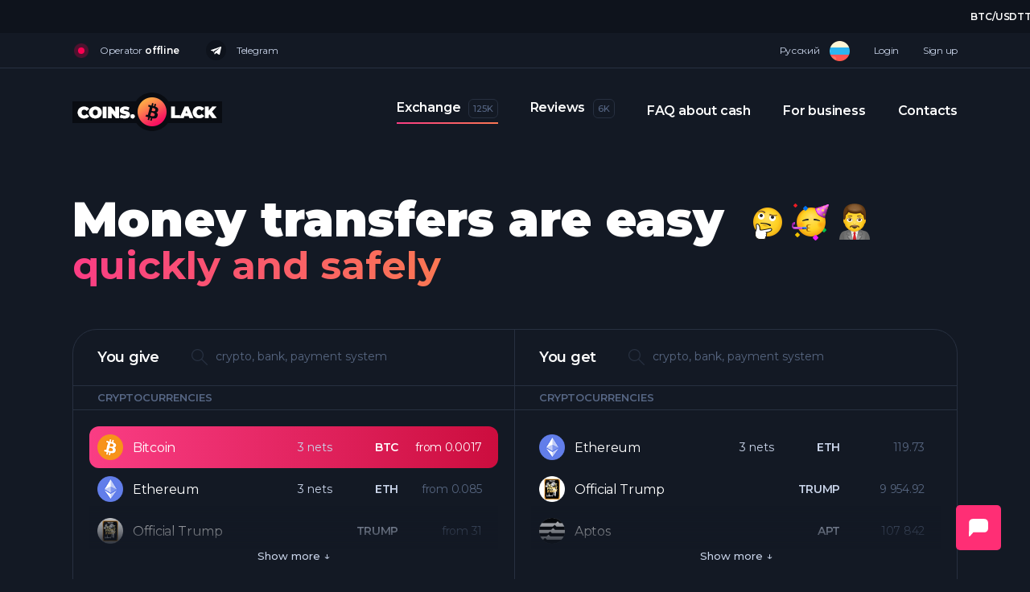

--- FILE ---
content_type: text/html; charset=UTF-8
request_url: https://coins.black/en/?rid=2618&monitor_hash=261c2ec3043380d86b88e29a484adbf2263bb702354840baecf34c2ed7d1f96b
body_size: 22427
content:
<!DOCTYPE html>
<html lang="en-US" dir="ltr">
<head>

	<meta charset="UTF-8">
	<title>Поменять купить криптовалюту BTC, ETH, USDT на Сбербанк, Тинькоф, Система быстрых платежей</title>

	<script type="text/javascript">
		// выводим глобальные переменные для настройки Drift
		var global_current_locale = 'en';
		var drift_welcome_message = 'Operator is online 🌎 Fast exchange!';
		var drift_away_message = 'Operator is offline 🏙 Will be back shortly';
	</script>

			
	<meta name='robots' content='max-image-preview:large' />
<link rel='dns-prefetch' href='//fonts.googleapis.com' />
<style id='wp-img-auto-sizes-contain-inline-css' type='text/css'>
img:is([sizes=auto i],[sizes^="auto," i]){contain-intrinsic-size:3000px 1500px}
/*# sourceURL=wp-img-auto-sizes-contain-inline-css */
</style>
<link rel='stylesheet' id='montserrat-css' href='https://fonts.googleapis.com/css?family=Montserrat%3A100%2C200%2C300%2C400%2C500%2C600%2C700%2C800%2C900&#038;display=swap&#038;subset=cyrillic-ext&#038;ver=7.0' type='text/css' media='all' />
<link rel='stylesheet' id='css-0-css' href='https://coins.black/wp-content/mmr/387661c9-1767527288.min.css' type='text/css' media='all' />
<style id='css-0-inline-css' type='text/css'>
/*wp_block_styles_on_demand_placeholder:6977e2809ab49*/
/*# sourceURL=css-0-inline-css */
</style>
<link rel='stylesheet' id='css-1-css' href='https://coins.black/wp-content/mmr/cefe0bdf-1769187485.min.css' type='text/css' media='all' />
<script type="text/javascript" src="https://coins.black/wp-content/mmr/e5e721fa-1769183695.min.js" id="js-2-js"></script>
<script type="text/javascript" src="https://coins.black/premiumjs.js?lang=en&amp;ver=1769475248" id="jquery premium-js-js"></script>
<!-- Start Drift By WP-Plugin: Drift -->
<!-- Start of Async Drift Code -->
<script>
"use strict";
var dontLoadDrift = document.getElementById('dont-load-drift');
if (dontLoadDrift === null)
{
  !function() {
    var t = window.driftt = window.drift = window.driftt || [];
    if (!t.init) {
      if (t.invoked) return void (window.console && console.error && console.error("Drift snippet included twice."));
      t.invoked = !0, t.methods = [ "identify", "config", "track", "reset", "debug", "show", "ping", "page", "hide", "off", "on" ], 
      t.factory = function(e) {
        return function() {
          var n = Array.prototype.slice.call(arguments);
          return n.unshift(e), t.push(n), t;
        };
      }, t.methods.forEach(function(e) {
        t[e] = t.factory(e);
      }), t.load = function(t) {
        var e = 3e5, n = Math.ceil(new Date() / e) * e, o = document.createElement("script");
        o.type = "text/javascript", o.async = !0, o.crossorigin = "anonymous", o.src = "https://js.driftt.com/include/" + n + "/" + t + ".js";
        var i = document.getElementsByTagName("script")[0];
        i.parentNode.insertBefore(o, i);
      };
    }
  }();
  drift.SNIPPET_VERSION = '0.3.1';
  drift.config({
    locale: global_current_locale,
    messages: {
       welcomeMessage: drift_welcome_message,
       awayMessage: drift_away_message
    }
  });
  drift.load('ziufbrfzbib5');
}
</script>
<!-- End of Async Drift Code -->

<!-- place this script tag after the Drift embed tag -->
<script>
  (function() {
    /* Add this class to any elements you want to use to open Drift.
     *
     * Examples:
     * - <a class="drift-open-chat">Questions? We're here to help!</a>
     * - <button class="drift-open-chat">Chat now!</button>
     *
     * You can have any additional classes on those elements that you
     * would like.
    */

    var DRIFT_CHAT_SELECTOR = '.drift-open-chat'

    /* http://youmightnotneedjquery.com/#ready */
    function ready(fn) {
      if (document.readyState != 'loading') {
        fn();
      } else if (document.addEventListener) {
        document.addEventListener('DOMContentLoaded', fn);
      } else {
        document.attachEvent('onreadystatechange', function() {
          if (document.readyState != 'loading')
            fn();
        });
      }
    }

    /* http://youmightnotneedjquery.com/#each */
    function forEachElement(selector, fn) {
      var elements = document.querySelectorAll(selector);
      for (var i = 0; i < elements.length; i++)
        fn(elements[i], i);
    }

    function openSidebar(driftApi, event) {
      event.preventDefault();
      driftApi.sidebar.open();
      return false;
    }

    function openTelegramModal(event) {
      if (!window.drift.apiReady) {
        event.preventDefault();
        $('#drift-fallback-modal').css('display', 'block');
        return false;
      }
    }

    ready(function() {
      drift.on('ready', function(api) {
        var handleClick = openSidebar.bind(this, api)
        forEachElement(DRIFT_CHAT_SELECTOR, function(el) {
          el.addEventListener('click', handleClick);
        });
        // Удалить псевдо-кнопку если загрузился Drift
        document.getElementById("open-chat-button-fallback").remove();
      });

      // Добавляем псевдо-кнопку открытия чата
      document.body.innerHTML += `
        <style>
          #open-chat-button-fallback {
            background-color: #ff2e75;
            padding-top: 3px;
            border: none;
            cursor: pointer;
            position: fixed;
            bottom: 36px;
            right: 36px;
            width: 56px;
            height: 56px;
            border-radius: .3125rem;
          }
          #open-chat-button-fallback:hover {
            background-color: #a51d4c;
          }
        </style>
        <button id="open-chat-button-fallback"><svg aria-hidden="true" class="drift-chat-open" width="24" height="24" viewBox="0 0 20 20"><path fill="#FFFFFF" d="M4.583 14.894l-3.256 3.78c-.7.813-1.26.598-1.25-.46a10689.413 10689.413 0 0 1 .035-4.775V4.816a3.89 3.89 0 0 1 3.88-3.89h12.064a3.885 3.885 0 0 1 3.882 3.89v6.185a3.89 3.89 0 0 1-3.882 3.89H4.583z"></path></svg></button>
      `;
      
      // Если не загружается дрифт, показываем модал с Telegram
      forEachElement(DRIFT_CHAT_SELECTOR, function(el) {
        el.addEventListener('click', openTelegramModal);
      });

      // Если не загружается дрифт, при клике на псевдо-кнопку показываем модал с Telegram
      pseudo_button = document.getElementById("open-chat-button-fallback");
      if(pseudo_button) {
        pseudo_button.addEventListener('click', openTelegramModal);
      }
    });
  })();
</script><!-- end: Drift Code. -->
	<link rel="shortcut icon" href="/favicon-16x16.png" type="image/png" />
	<link rel="icon" href="/favicon-16x16.png" type="image/png" />
	<link rel='canonical' href='https://coins.black/en/' />
<meta name="keywords" content="крипотвалюта, купить, поменять, обмен, купить биткоин за сбербанк, купить bitcoin, купить эфир, купить бип, купить BIP, продать монро, купить крипту за любой банк, BTC, ETH, USDT, обмен криптовалют, купить крипту" />
<meta name="description" content="Coins.Black — сервис обмена криптовалют и цифровых активов 
Генерируем транзакции в блокчейнах и банковских системах для Вас по актуальным курсам.
Работаем с минимальным спредом → расширяем клиентскую базу, делаем обмены быстро, надёжно и профессионально → превращаем новых клиентов в постоянных." />
<link rel="alternate" hreflang="en-us" href="https://coins.black/en/?rid=2618&#038;monitor_hash=261c2ec3043380d86b88e29a484adbf2263bb702354840baecf34c2ed7d1f96b"/>
<link rel="alternate" hreflang="x-default" href="https://coins.black/?rid=2618&#038;monitor_hash=261c2ec3043380d86b88e29a484adbf2263bb702354840baecf34c2ed7d1f96b"/>
<link rel="alternate" hreflang="ru-ru" href="https://coins.black/?rid=2618&#038;monitor_hash=261c2ec3043380d86b88e29a484adbf2263bb702354840baecf34c2ed7d1f96b"/>


<!-- Facebook Like Thumbnail (v0.4) -->
<meta property="og:image" content="https://coins.black/wp-content/uploads/promo-banner-1.jpg" />
<!-- using default fallback -->
<!-- Facebook Like Thumbnail (By Ashfame - https://github.com/ashfame/facebook-like-thumbnail) -->

<!-- Yandex.Metrika counter by Yandex Metrica Plugin -->
<script type="text/javascript" >
    (function(m,e,t,r,i,k,a){m[i]=m[i]||function(){(m[i].a=m[i].a||[]).push(arguments)};
        m[i].l=1*new Date();k=e.createElement(t),a=e.getElementsByTagName(t)[0],k.async=1,k.src=r,a.parentNode.insertBefore(k,a)})
    (window, document, "script", "https://mc.yandex.ru/metrika/tag.js", "ym");

    ym(62563120, "init", {
        id:62563120,
        clickmap:true,
        trackLinks:true,
        accurateTrackBounce:false,
        webvisor:true,
	        });
</script>
<noscript><div><img src="https://mc.yandex.ru/watch/62563120" style="position:absolute; left:-9999px;" alt="" /></div></noscript>
<!-- /Yandex.Metrika counter -->
	
	
		<link rel="apple-touch-icon" sizes="57x57" href="/apple-icon-57x57.png">
	<link rel="apple-touch-icon" sizes="60x60" href="/apple-icon-60x60.png">
	<link rel="apple-touch-icon" sizes="72x72" href="/apple-icon-72x72.png">
	<link rel="apple-touch-icon" sizes="76x76" href="/apple-icon-76x76.png">
	<link rel="apple-touch-icon" sizes="114x114" href="/apple-icon-114x114.png">
	<link rel="apple-touch-icon" sizes="120x120" href="/apple-icon-120x120.png">
	<link rel="apple-touch-icon" sizes="144x144" href="/apple-icon-144x144.png">
	<link rel="apple-touch-icon" sizes="152x152" href="/apple-icon-152x152.png">
	<link rel="apple-touch-icon" sizes="180x180" href="/apple-icon-180x180.png">
	<link rel="icon" type="image/png" sizes="192x192"  href="/android-icon-192x192.png">
	<link rel="icon" type="image/png" sizes="32x32" href="/favicon-32x32.png">
	<link rel="icon" type="image/png" sizes="96x96" href="/favicon-96x96.png">
	<link rel="icon" type="image/png" sizes="16x16" href="/favicon-16x16.png">
	<link rel="icon" type="image/svg+xml" sizes="any" href="/favicon.svg">
	<link rel="manifest" href="/manifest.json">
	<meta name="msapplication-TileColor" content="#131924">
	<meta name="msapplication-TileImage" content="/ms-icon-144x144.png">
	<meta name="theme-color" content="#131924">
	<meta name="viewport" content="width=device-width, user-scalable=no, initial-scale=1.0, maximum-scale=1.0, minimum-scale=1.0" />
<link rel='stylesheet' id='css-4-css' href='https://coins.black/wp-content/mmr/3b440608-1769187531.min.css' type='text/css' media='all' />
</head>

<body class="home wp-singular page-template page-template-exb-pluginpage page-template-exb-pluginpage-php page page-id-151 wp-theme-exchangeboxtheme2 language-en">

<!-- Снег! -->
<section class="xmas">
	<canvas id="xmas"></canvas>
</section>

<div class="wrapper">
	<header class="header">
		<div class="header-marquee"><span></span></div>
		<div class="header-top-wrap">
			<div class="header-top inner">
				<div class="header-top-leftbox">
					<div class="header-top__widget">
						
  <div class="statuswork_widget drift-open-chat offline">
    <span class="pulse"></span>
    <div class="statuswork_widgetvn">
      <div class="statuswork_widget_text">Operator <span class="opstatus">offline</span></div>
    </div>
  </div>  				</div>
					<div class="header-tg-container"><a class="header-top__telegram-link" href="tg://resolve?domain=coinsblack"><span class="header-top__telegram-icon"></span>Telegram</a></div>
									</div>
				<div class="header-top-rightbox">
					<a class="header-top__lang-link" href="https://coins.black/?rid=2618&#038;monitor_hash=261c2ec3043380d86b88e29a484adbf2263bb702354840baecf34c2ed7d1f96b" data-lang="ru">
						Русский						<span class="header-top__lang-icon-ru"></span>
					</a>

						<a class="header-top__userlink" href="https://coins.black/en/login/">Login</a>
					
						<a class="header-top__userlink" href="https://coins.black/en/register/">Sign up</a>
								
				</div>
					<a class="header-top__lang-link header-top__lang-link-mob" href="https://coins.black/?rid=2618&#038;monitor_hash=261c2ec3043380d86b88e29a484adbf2263bb702354840baecf34c2ed7d1f96b" data-lang="ru">
						Русский						<span class="header-top__lang-icon-ru"></span>
					</a>
				<div class="header-top-mob">
					<input id="header-top-mob__check" class="header-top-mob__check" type="checkbox" />
					<span class="header-top-mob__span header-top-mob__span_1"></span>
					<span class="header-top-mob__span header-top-mob__span_2"></span>
					<span class="header-top-mob__span header-top-mob__span_3"></span>
				</div>
			</div>
		</div>
		<div class="header-bottom inner">
			<div class="header-bottom-leftbox">
				<a class="header-logo" href="https://coins.black/en" title="Coins.Black Exchanger"><img class="header-logo__img" src="/wp-content/uploads/id-medium.png" alt="Coins.Black Exchanger" /></a>
			</div>
			<div class="header-bottom-rightbox inner">

		<div class="header-bottom-linkbox">
			<a class="header-bottom__userlink" href="https://coins.black/en/login/">
				Login
			</a>
			<a class="header-bottom__userlink" href="https://coins.black/en/register/">
				Sign up
			</a>
		</div>
	<ul id="menu-verhnee-menyu" class="tmenu js_menu"><li id="menu-item-130" class="menu-item menu-item-type-custom menu-item-object-custom  first_menu_li menu-item-130"><a href="/en"><span>Exchange</span><span class="top-menu-counter tooltip-parent" data-tooltip="More than 125000 deals were made">125K</span></a></li>
<li id="menu-item-170" class="menu-item menu-item-type-post_type menu-item-object-page menu-item-170"><a href="https://coins.black/en/reviews/"><span>Reviews</span><span class="top-menu-counter tooltip-parent" data-tooltip="Customer reviews">6K</span></a></li>
<li id="menu-item-2296" class="menu-item menu-item-type-post_type menu-item-object-post menu-item-2296"><a href="https://coins.black/en/cash-faq/"><span>FAQ about cash</span></a></li>
<li id="menu-item-2313" class="menu-item menu-item-type-post_type menu-item-object-page menu-item-2313"><a href="https://coins.black/en/for-business/"><span>For business</span></a></li>
<li id="menu-item-169" class="menu-item menu-item-type-post_type menu-item-object-page  last_menu_li menu-item-169"><a href="https://coins.black/en/feedback/"><span>Contacts</span></a></li>
</ul>			</div>
		</div>
	</header>
	
		<div id="drift-fallback-modal" class="modal" style="display: none;">
		  <div class="modal-content-wrap">
			  <div class="modal-content">
			  	<img class="emodji" src="/wp-content/uploads/telegram-icon.svg" width="96" height="96">
			  	<br /><b>Your browser is blocking site chat</b>
					   	<br />
					   	<br />
					   	<span class="desc">Your browser is in incognito mode or has JavaScript blocked.
					   	<br><br><b>Please contact us <a href="tg://resolve?domain=coinsblack" target="_blank">through Telegram</a> or <a href="mailto:info@coins.black">email</a>, or try opening this page in another browser.</b></span><span class="close-offline-modal" id="close-drift-fallback-modal">Ok</span>
			  </div>
		  </div>
		</div>
		<script type="text/javascript">
			$( document ).ready(function() {
				$("#close-drift-fallback-modal").on("click", function() {
					$("#drift-fallback-modal").css("display", "none");
			  	});
			});
		</script>
		<div class="content">
		<div class="content-wrap inner">
		<div class="content-title-mainwrap">
		<div class="content-title content-title_main">Money transfers are easy</div>
		<div class="content-title-main-imgbox">
			<span class="content-title-main-imgwrap" data-tooltip="Top exchange rates">
				<img class="content-title-main-img" src="/wp-content/uploads/icons8-thinking-face-48.png" />
				<!-- <img class="content-title-main-img" src="/wp-content/uploads/icons8-christmas-tree-48.png" /> -->
			</span>
			<span class="content-title-main-imgwrap" data-tooltip="Fast!">
				<img class="content-title-main-img" src="/wp-content/uploads/icons8-partying-face-48.png" />
				<!-- <img class="content-title-main-img" src="/wp-content/uploads/icons8-christmas-tree-48.png" /> -->
			</span>
			<span class="content-title-main-imgwrap" data-tooltip="Business approach">
				<img class="content-title-main-img" src="/wp-content/uploads/icons8-man-office-worker-48.png" />
				<!-- <img class="content-title-main-img" src="/wp-content/uploads/icons8-christmas-tree-48.png" /> -->
			</span>
		</div>
		<div class="content-title-gradient content-title-gradient_main">
			<span class="content-title-gradient__text">quickly and safely</span>
		</div>
	</div>
	
		
	    		

		
    <div class="homeobmentable">
  
	<div class="lefthomecol">
		<div class="homeobmentable-header">
			<div class="homeobmentable-header__left">
				<span class="homeobmentable-header__title">You give</span>
    <div class="widgethomefilter">
      <div class="icon">
        <img decoding="async" src="/wp-content/uploads/search-icon-small.png" width="20" height="20" />
      </div>
      <div class="input-div">
        <input id="search_from" type="text" placeholder="crypto, bank, payment system" value="">
      </div>
      <div id="search_from_close">
        <img decoding="async" src="/wp-content/uploads/cross-small.png" width="14" height="14" />
      </div>
    </div>
    	
			</div>
		</div>
		<div id="search_from_results">
			<div class="currency-type currency-type-first">SEARCH RESULTS</div>
			<div id="search_from_results_items"></div>
		</div>
		<div id="search_from_items">
			<div class="currency-type currency-type-first" data-group="left-crypto">CRYPTOCURRENCIES</div>
			<div class="lefthomecolvn js-for-arrow" id="left-crypto">
				<div class="show-all-items">Show more ↓</div>
	
			<div class="onehline leftgo act first" id="napobmen-19">
				<div class="onehlug"></div>
				<div class="onehldopug"></div>
				<div class="onehlineico" style="background-image: url(/wp-content/uploads/btc.png)"></div>
				<div class="onehlinename onehlinename-crypto">Bitcoin</div>
				<div class="onehlinecountfollowes" title="BEP20     BTC     ERC20">
				    3 nets
				</div>
				<div class="onehlineabbr">BTC</div>
				<div class="onehlineminsum">from 0.0017</div>
			</div>
			<div class="onehline leftgo" id="napobmen-20">
				<div class="onehlug"></div>
				<div class="onehldopug"></div>
				<div class="onehlineico" style="background-image: url(/wp-content/uploads/eth-1.png)"></div>
				<div class="onehlinename onehlinename-crypto">Ethereum</div>
				<div class="onehlinecountfollowes" title="ARBITRUM     BEP20     ERC20">
				    3 nets
				</div>
				<div class="onehlineabbr">ETH</div>
				<div class="onehlineminsum">from 0.085</div>
			</div>
			<div class="onehline leftgo" id="napobmen-322">
				<div class="onehlug"></div>
				<div class="onehldopug"></div>
				<div class="onehlineico" style="background-image: url(/wp-content/uploads/trump.png)"></div>
				<div class="onehlinename onehlinename-crypto">Official Trump</div>
				<div class="onehlinecountfollowes" title="SOL">
				    
				</div>
				<div class="onehlineabbr">TRUMP</div>
				<div class="onehlineminsum">from 31</div>
			</div>
			<div class="onehline leftgo" id="napobmen-312">
				<div class="onehlug"></div>
				<div class="onehldopug"></div>
				<div class="onehlineico" style="background-image: url(/wp-content/uploads/apt.png)"></div>
				<div class="onehlinename onehlinename-crypto">Aptos</div>
				<div class="onehlinecountfollowes" title="APT">
				    
				</div>
				<div class="onehlineabbr">APT</div>
				<div class="onehlineminsum">from 92</div>
			</div>
			<div class="onehline leftgo" id="napobmen-313">
				<div class="onehlug"></div>
				<div class="onehldopug"></div>
				<div class="onehlineico" style="background-image: url(/wp-content/uploads/op.png)"></div>
				<div class="onehlinename onehlinename-crypto">Optimism</div>
				<div class="onehlinecountfollowes" title="OP">
				    
				</div>
				<div class="onehlineabbr">OP</div>
				<div class="onehlineminsum">from 510</div>
			</div>
			<div class="onehline leftgo" id="napobmen-314">
				<div class="onehlug"></div>
				<div class="onehldopug"></div>
				<div class="onehlineico" style="background-image: url(/wp-content/uploads/arb.png)"></div>
				<div class="onehlinename onehlinename-crypto">Arbitrum</div>
				<div class="onehlinecountfollowes" title="ARBITRUM">
				    
				</div>
				<div class="onehlineabbr">ARB</div>
				<div class="onehlineminsum">from 818</div>
			</div>
			<div class="onehline leftgo" id="napobmen-304">
				<div class="onehlug"></div>
				<div class="onehldopug"></div>
				<div class="onehlineico" style="background-image: url(/wp-content/uploads/notcoin.png)"></div>
				<div class="onehlinename onehlinename-crypto">Notcoin</div>
				<div class="onehlinecountfollowes" title="TON">
				    
				</div>
				<div class="onehlineabbr">NOT</div>
				<div class="onehlineminsum">from 277473</div>
			</div>
			<div class="onehline leftgo" id="napobmen-240">
				<div class="onehlug"></div>
				<div class="onehldopug"></div>
				<div class="onehlineico" style="background-image: url(/wp-content/uploads/ton.png)"></div>
				<div class="onehlinename onehlinename-crypto">TON</div>
				<div class="onehlinecountfollowes" title="TON">
				    
				</div>
				<div class="onehlineabbr">TON</div>
				<div class="onehlineminsum">from 93</div>
			</div>
			<div class="onehline leftgo" id="napobmen-125">
				<div class="onehlug"></div>
				<div class="onehldopug"></div>
				<div class="onehlineico" style="background-image: url(/wp-content/uploads/xrp.png)"></div>
				<div class="onehlinename onehlinename-crypto">Ripple</div>
				<div class="onehlinecountfollowes" title="BEP20     XRP">
				    2 nets
				</div>
				<div class="onehlineabbr">XRP</div>
				<div class="onehlineminsum">from 80</div>
			</div>
			<div class="onehline leftgo" id="napobmen-230">
				<div class="onehlug"></div>
				<div class="onehldopug"></div>
				<div class="onehlineico" style="background-image: url(/wp-content/uploads/algo.png)"></div>
				<div class="onehlinename onehlinename-crypto">Algorand</div>
				<div class="onehlinecountfollowes" title="ALGO">
				    
				</div>
				<div class="onehlineabbr">ALGO</div>
				<div class="onehlineminsum">from 1233</div>
			</div>
			<div class="onehline leftgo" id="napobmen-233">
				<div class="onehlug"></div>
				<div class="onehldopug"></div>
				<div class="onehlineico" style="background-image: url(/wp-content/uploads/avax.png)"></div>
				<div class="onehlinename onehlinename-crypto">Avalanche</div>
				<div class="onehlinecountfollowes" title="AVAXC     AVAX">
				    2 nets
				</div>
				<div class="onehlineabbr">AVAX</div>
				<div class="onehlineminsum">from 12</div>
			</div>
			<div class="onehline leftgo" id="napobmen-168">
				<div class="onehlug"></div>
				<div class="onehldopug"></div>
				<div class="onehlineico" style="background-image: url(/wp-content/uploads/luna.png)"></div>
				<div class="onehlinename onehlinename-crypto">Terra</div>
				<div class="onehlinecountfollowes" title="ERC20     TERRA">
				    2 nets
				</div>
				<div class="onehlineabbr">LUNA</div>
				<div class="onehlineminsum">from 1421</div>
			</div>
			<div class="onehline leftgo" id="napobmen-238">
				<div class="onehlug"></div>
				<div class="onehldopug"></div>
				<div class="onehlineico" style="background-image: url(/wp-content/uploads/mana.png)"></div>
				<div class="onehlinename onehlinename-crypto">Decentraland</div>
				<div class="onehlinecountfollowes" title="ERC20">
				    
				</div>
				<div class="onehlineabbr">MANA</div>
				<div class="onehlineminsum">from 1048</div>
			</div>
			<div class="onehline leftgo" id="napobmen-123">
				<div class="onehlug"></div>
				<div class="onehldopug"></div>
				<div class="onehlineico" style="background-image: url(/wp-content/uploads/ltc.png)"></div>
				<div class="onehlinename onehlinename-crypto">Litecoin</div>
				<div class="onehlinecountfollowes" title="LTC">
				    
				</div>
				<div class="onehlineabbr">LTC</div>
				<div class="onehlineminsum">from 2</div>
			</div>
			<div class="onehline leftgo" id="napobmen-145">
				<div class="onehlug"></div>
				<div class="onehldopug"></div>
				<div class="onehlineico" style="background-image: url(/wp-content/uploads/bch.png)"></div>
				<div class="onehlinename onehlinename-crypto">Bitcoin Cash</div>
				<div class="onehlinecountfollowes" title="BEP20     BCH">
				    2 nets
				</div>
				<div class="onehlineabbr">BCH</div>
				<div class="onehlineminsum">from 0.2625</div>
			</div>
			<div class="onehline leftgo" id="napobmen-231">
				<div class="onehlug"></div>
				<div class="onehldopug"></div>
				<div class="onehlineico" style="background-image: url(/wp-content/uploads/cake.png)"></div>
				<div class="onehlinename onehlinename-crypto">PancakeSwap</div>
				<div class="onehlinecountfollowes" title="BEP20">
				    
				</div>
				<div class="onehlineabbr">CAKE</div>
				<div class="onehlineminsum">from 80</div>
			</div>
			<div class="onehline leftgo" id="napobmen-122">
				<div class="onehlug"></div>
				<div class="onehldopug"></div>
				<div class="onehlineico" style="background-image: url(/wp-content/uploads/ada.png)"></div>
				<div class="onehlinename onehlinename-crypto">Cardano</div>
				<div class="onehlinecountfollowes" title="BEP20     ADA">
				    2 nets
				</div>
				<div class="onehlineabbr">ADA</div>
				<div class="onehlineminsum">from 431</div>
			</div>
			<div class="onehline leftgo" id="napobmen-200">
				<div class="onehlug"></div>
				<div class="onehldopug"></div>
				<div class="onehlineico" style="background-image: url(/wp-content/uploads/uni.png)"></div>
				<div class="onehlinename onehlinename-crypto">Uniswap</div>
				<div class="onehlinecountfollowes" title="BEP20     ERC20">
				    2 nets
				</div>
				<div class="onehlineabbr">UNI</div>
				<div class="onehlineminsum">from 27</div>
			</div>
			<div class="onehline leftgo" id="napobmen-201">
				<div class="onehlug"></div>
				<div class="onehldopug"></div>
				<div class="onehlineico" style="background-image: url(/wp-content/uploads/bnb.png)"></div>
				<div class="onehlinename onehlinename-crypto">Binance Coin BEP20 (BSC)</div>
				<div class="onehlinecountfollowes" title="BEP20">
				    
				</div>
				<div class="onehlineabbr">BNB</div>
				<div class="onehlineminsum">from 0.28852</div>
			</div>
			<div class="onehline leftgo" id="napobmen-160">
				<div class="onehlug"></div>
				<div class="onehldopug"></div>
				<div class="onehlineico" style="background-image: url(/wp-content/uploads/xlm.png)"></div>
				<div class="onehlinename onehlinename-crypto">Stellar</div>
				<div class="onehlinecountfollowes" title="BEP20     XLM">
				    2 nets
				</div>
				<div class="onehlineabbr">XLM</div>
				<div class="onehlineminsum">from 733</div>
			</div>
			<div class="onehline leftgo" id="napobmen-157">
				<div class="onehlug"></div>
				<div class="onehldopug"></div>
				<div class="onehlineico" style="background-image: url(/wp-content/uploads/a.png)"></div>
				<div class="onehlinename onehlinename-crypto">Vaulta</div>
				<div class="onehlinecountfollowes" title="A     BEP20">
				    2 nets
				</div>
				<div class="onehlineabbr">A</div>
				<div class="onehlineminsum">from 2287</div>
			</div>
			<div class="onehline leftgo" id="napobmen-37">
				<div class="onehlug"></div>
				<div class="onehldopug"></div>
				<div class="onehlineico" style="background-image: url(/wp-content/uploads/xmr.png)"></div>
				<div class="onehlinename onehlinename-crypto">Monero</div>
				<div class="onehlinecountfollowes" title="XMR">
				    
				</div>
				<div class="onehlineabbr">XMR</div>
				<div class="onehlineminsum">from 0.5398</div>
			</div>
			<div class="onehline leftgo" id="napobmen-121">
				<div class="onehlug"></div>
				<div class="onehldopug"></div>
				<div class="onehlineico" style="background-image: url(/wp-content/uploads/trx.png)"></div>
				<div class="onehlinename onehlinename-crypto">Tron</div>
				<div class="onehlinecountfollowes" title="BEP20     TRC20">
				    2 nets
				</div>
				<div class="onehlineabbr">TRX</div>
				<div class="onehlineminsum">from 511</div>
			</div>
			<div class="onehline leftgo" id="napobmen-172">
				<div class="onehlug"></div>
				<div class="onehldopug"></div>
				<div class="onehlineico" style="background-image: url(/wp-content/uploads/xtz.png)"></div>
				<div class="onehlinename onehlinename-crypto">Tezos</div>
				<div class="onehlinecountfollowes" title="BEP20     XTZ">
				    2 nets
				</div>
				<div class="onehlineabbr">XTZ</div>
				<div class="onehlineminsum">from 265</div>
			</div>
			<div class="onehline leftgo" id="napobmen-156">
				<div class="onehlug"></div>
				<div class="onehldopug"></div>
				<div class="onehlineico" style="background-image: url(/wp-content/uploads/neo.png)"></div>
				<div class="onehlinename onehlinename-crypto">Neo</div>
				<div class="onehlinecountfollowes" title="NEO">
				    
				</div>
				<div class="onehlineabbr">NEO</div>
				<div class="onehlineminsum">from 43</div>
			</div>
			<div class="onehline leftgo" id="napobmen-124">
				<div class="onehlug"></div>
				<div class="onehldopug"></div>
				<div class="onehlineico" style="background-image: url(/wp-content/uploads/atom.png)"></div>
				<div class="onehlinename onehlinename-crypto">Cosmos</div>
				<div class="onehlinecountfollowes" title="BEP20     ATOM">
				    2 nets
				</div>
				<div class="onehlineabbr">ATOM</div>
				<div class="onehlineminsum">from 68</div>
			</div>
			<div class="onehline leftgo" id="napobmen-149">
				<div class="onehlug"></div>
				<div class="onehldopug"></div>
				<div class="onehlineico" style="background-image: url(/wp-content/uploads/dash.png)"></div>
				<div class="onehlinename onehlinename-crypto">Dash</div>
				<div class="onehlinecountfollowes" title="DASH">
				    
				</div>
				<div class="onehlineabbr">DASH</div>
				<div class="onehlineminsum">from 3</div>
			</div>
			<div class="onehline leftgo" id="napobmen-158">
				<div class="onehlug"></div>
				<div class="onehldopug"></div>
				<div class="onehlineico" style="background-image: url(/wp-content/uploads/iota.png)"></div>
				<div class="onehlinename onehlinename-crypto">IOTA</div>
				<div class="onehlinecountfollowes" title="BEP20     IOTA">
				    2 nets
				</div>
				<div class="onehlineabbr">IOTA</div>
				<div class="onehlineminsum">from 1743</div>
			</div>
			<div class="onehline leftgo" id="napobmen-161">
				<div class="onehlug"></div>
				<div class="onehldopug"></div>
				<div class="onehlineico" style="background-image: url(/wp-content/uploads/waves.png)"></div>
				<div class="onehlinename onehlinename-crypto">Waves</div>
				<div class="onehlinecountfollowes" title="WAVES">
				    
				</div>
				<div class="onehlineabbr">WAVES</div>
				<div class="onehlineminsum">from 221</div>
			</div>
			<div class="onehline leftgo" id="napobmen-147">
				<div class="onehlug"></div>
				<div class="onehldopug"></div>
				<div class="onehlineico" style="background-image: url(/wp-content/uploads/etc.png)"></div>
				<div class="onehlinename onehlinename-crypto">Ethereum Classic</div>
				<div class="onehlinecountfollowes" title="BEP20     ETC">
				    2 nets
				</div>
				<div class="onehlineabbr">ETC</div>
				<div class="onehlineminsum">from 13</div>
			</div>
			<div class="onehline leftgo" id="napobmen-169">
				<div class="onehlug"></div>
				<div class="onehldopug"></div>
				<div class="onehlineico" style="background-image: url(/wp-content/uploads/sol.png)"></div>
				<div class="onehlinename onehlinename-crypto">Solana</div>
				<div class="onehlinecountfollowes" title="SOL">
				    
				</div>
				<div class="onehlineabbr">SOL</div>
				<div class="onehlineminsum">from 1</div>
			</div>
			<div class="onehline leftgo" id="napobmen-148">
				<div class="onehlug"></div>
				<div class="onehldopug"></div>
				<div class="onehlineico" style="background-image: url(/wp-content/uploads/doge.png)"></div>
				<div class="onehlinename onehlinename-crypto">Dogecoin</div>
				<div class="onehlinecountfollowes" title="BEP20     DOGE">
				    2 nets
				</div>
				<div class="onehlineabbr">DOGE</div>
				<div class="onehlineminsum">from 1238</div>
			</div>
			<div class="onehline leftgo" id="napobmen-181">
				<div class="onehlug"></div>
				<div class="onehldopug"></div>
				<div class="onehlineico" style="background-image: url(/wp-content/uploads/grt.png)"></div>
				<div class="onehlinename onehlinename-crypto">The Graph</div>
				<div class="onehlinecountfollowes" title="ERC20">
				    
				</div>
				<div class="onehlineabbr">GRT</div>
				<div class="onehlineminsum">from 4177</div>
			</div>
			<div class="onehline leftgo" id="napobmen-182">
				<div class="onehlug"></div>
				<div class="onehldopug"></div>
				<div class="onehlineico" style="background-image: url(/wp-content/uploads/near.png)"></div>
				<div class="onehlinename onehlinename-crypto">Near</div>
				<div class="onehlinecountfollowes" title="BEP20     NEAR">
				    2 nets
				</div>
				<div class="onehlineabbr">NEAR</div>
				<div class="onehlineminsum">from 102</div>
			</div>
			<div class="onehline leftgo" id="napobmen-164">
				<div class="onehlug"></div>
				<div class="onehldopug"></div>
				<div class="onehlineico" style="background-image: url(/wp-content/uploads/zrx.png)"></div>
				<div class="onehlinename onehlinename-crypto">0x</div>
				<div class="onehlinecountfollowes" title="ERC20">
				    
				</div>
				<div class="onehlineabbr">ZRX</div>
				<div class="onehlineminsum">from 1043</div>
			</div>
			<div class="onehline leftgo" id="napobmen-170">
				<div class="onehlug"></div>
				<div class="onehldopug"></div>
				<div class="onehlineico" style="background-image: url(/wp-content/uploads/qtum.png)"></div>
				<div class="onehlinename onehlinename-crypto">Qtum</div>
				<div class="onehlinecountfollowes" title="QTUM">
				    
				</div>
				<div class="onehlineabbr">QTUM</div>
				<div class="onehlineminsum">from 113</div>
			</div>
			<div class="onehline leftgo" id="napobmen-155">
				<div class="onehlug"></div>
				<div class="onehldopug"></div>
				<div class="onehlineico" style="background-image: url(/wp-content/uploads/dot.png)"></div>
				<div class="onehlinename onehlinename-crypto">Polkadot</div>
				<div class="onehlinecountfollowes" title="BEP20     DOT">
				    2 nets
				</div>
				<div class="onehlineabbr">DOT</div>
				<div class="onehlineminsum">from 81</div>
			</div>
			<div class="onehline leftgo" id="napobmen-159">
				<div class="onehlug"></div>
				<div class="onehldopug"></div>
				<div class="onehlineico" style="background-image: url(/wp-content/uploads/matic.png)"></div>
				<div class="onehlinename onehlinename-crypto">Polygon</div>
				<div class="onehlinecountfollowes" title="BEP20     POL">
				    2 nets
				</div>
				<div class="onehlineabbr">POL</div>
				<div class="onehlineminsum">from 1264</div>
			</div>
			<div class="onehline leftgo" id="napobmen-163">
				<div class="onehlug"></div>
				<div class="onehldopug"></div>
				<div class="onehlineico" style="background-image: url(/wp-content/uploads/shib.png)"></div>
				<div class="onehlinename onehlinename-crypto">Shiba Inu</div>
				<div class="onehlinecountfollowes" title="BEP20     ERC20">
				    2 nets
				</div>
				<div class="onehlineabbr">SHIB</div>
				<div class="onehlineminsum">from 19726562</div>
			</div>
			<div class="onehline leftgo" id="napobmen-97">
				<div class="onehlug"></div>
				<div class="onehldopug"></div>
				<div class="onehlineico" style="background-image: url(/wp-content/uploads/cro.png)"></div>
				<div class="onehlinename onehlinename-crypto">Cronos</div>
				<div class="onehlinecountfollowes" title="CRO">
				    
				</div>
				<div class="onehlineabbr">CRO</div>
				<div class="onehlineminsum">from 1669</div>
			</div>
			<div class="onehline leftgo" id="napobmen-174">
				<div class="onehlug"></div>
				<div class="onehldopug"></div>
				<div class="onehlineico" style="background-image: url(/wp-content/uploads/ever.png)"></div>
				<div class="onehlinename onehlinename-crypto">Everscale</div>
				<div class="onehlinecountfollowes" title="EVER">
				    
				</div>
				<div class="onehlineabbr">EVER</div>
				<div class="onehlineminsum">from 15209</div>
			</div>
		</div>
		<div class="currency-type" data-group="left-crypto_stable">STABLECOINS</div>
	
		<div class="lefthomecolvn js-for-arrow" id="left-crypto_stable">
			<div class="show-all-items">Show more ↓</div>
	
			<div class="onehline leftgo" id="napobmen-130">
				<div class="onehlug"></div>
				<div class="onehldopug"></div>
				<div class="onehlineico" style="background-image: url(/wp-content/uploads/usdt-1.png)"></div>
				<div class="onehlinename onehlinename-crypto">Tether</div>
				<div class="onehlinecountfollowes" title="ARBITRUM     AVAXC     BEP20     ERC20     OP     POL     SOL     TON     TRC20">
				    9 nets
				</div>
				<div class="onehlineabbr">USDT</div>
				<div class="onehlineminsum">from 300</div>
			</div>
			<div class="onehline leftgo" id="napobmen-151">
				<div class="onehlug"></div>
				<div class="onehldopug"></div>
				<div class="onehlineico" style="background-image: url(/wp-content/uploads/usdc.png)"></div>
				<div class="onehlinename onehlinename-crypto">USDCoin</div>
				<div class="onehlinecountfollowes" title="ARBITRUM     BEP20     ERC20     OP     POL     SOL     TRC20">
				    7 nets
				</div>
				<div class="onehlineabbr">USDC</div>
				<div class="onehlineminsum">from 300</div>
			</div>
			<div class="onehline leftgo" id="napobmen-223">
				<div class="onehlug"></div>
				<div class="onehldopug"></div>
				<div class="onehlineico" style="background-image: url(/wp-content/uploads/busd.png)"></div>
				<div class="onehlinename onehlinename-crypto">Binance USD BEP20</div>
				<div class="onehlinecountfollowes" title="BEP20">
				    
				</div>
				<div class="onehlineabbr">BUSD</div>
				<div class="onehlineminsum">from 300</div>
			</div>
			<div class="onehline leftgo" id="napobmen-199">
				<div class="onehlug"></div>
				<div class="onehldopug"></div>
				<div class="onehlineico" style="background-image: url(/wp-content/uploads/dai.png)"></div>
				<div class="onehlinename onehlinename-crypto">DAI</div>
				<div class="onehlinecountfollowes" title="ERC20">
				    
				</div>
				<div class="onehlineabbr">DAI</div>
				<div class="onehlineminsum">from 300</div>
			</div>
			<div class="onehline leftgo" id="napobmen-202">
				<div class="onehlug"></div>
				<div class="onehldopug"></div>
				<div class="onehlineico" style="background-image: url(/wp-content/uploads/dai.png)"></div>
				<div class="onehlinename onehlinename-crypto">DAI BEP20</div>
				<div class="onehlinecountfollowes" title="BEP20">
				    
				</div>
				<div class="onehlineabbr">DAI</div>
				<div class="onehlineminsum">from 300</div>
			</div>
			<div class="onehline leftgo" id="napobmen-152">
				<div class="onehlug"></div>
				<div class="onehldopug"></div>
				<div class="onehlineico" style="background-image: url(/wp-content/uploads/tusd.png)"></div>
				<div class="onehlinename onehlinename-crypto">TrueUSD</div>
				<div class="onehlinecountfollowes" title="ERC20">
				    
				</div>
				<div class="onehlineabbr">TUSD</div>
				<div class="onehlineminsum">from 300</div>
			</div>
			<div class="onehline leftgo" id="napobmen-224">
				<div class="onehlug"></div>
				<div class="onehldopug"></div>
				<div class="onehlineico" style="background-image: url(/wp-content/uploads/busd.png)"></div>
				<div class="onehlinename onehlinename-crypto">TrueUSD BEP20</div>
				<div class="onehlinecountfollowes" title="BEP20">
				    
				</div>
				<div class="onehlineabbr">TUSD</div>
				<div class="onehlineminsum">from 300</div>
			</div>
			<div class="onehline leftgo" id="napobmen-153">
				<div class="onehlug"></div>
				<div class="onehldopug"></div>
				<div class="onehlineico" style="background-image: url(/wp-content/uploads/pax.png)"></div>
				<div class="onehlinename onehlinename-crypto">Pax Dollar</div>
				<div class="onehlinecountfollowes" title="ERC20">
				    
				</div>
				<div class="onehlineabbr">USDP</div>
				<div class="onehlineminsum">from 300</div>
			</div>
		</div>
		<div class="currency-type" data-group="left-cash">CASH</div>
	
		<div class="lefthomecolvn js-for-arrow" id="left-cash">
			<div class="show-all-items">Show more ↓</div>
	
			<div class="onehline leftgo" id="napobmen-239">
				<div class="onehlug"></div>
				<div class="onehldopug"></div>
				<div class="onehlineico" style="background-image: url(/wp-content/uploads/cash.png)"></div>
			
                <div class="onehlinename">Cash</div>
				<div class="onehlineabbr">USD</div>
				<div class="onehlineminsum">from 3000</div>
			</div>
			<div class="onehline leftgo" id="napobmen-237">
				<div class="onehlug"></div>
				<div class="onehldopug"></div>
				<div class="onehlineico" style="background-image: url(/wp-content/uploads/cash.png)"></div>
			
                <div class="onehlinename">Cash</div>
				<div class="onehlineabbr">RUB</div>
				<div class="onehlineminsum">from 300000</div>
			</div>
			<div class="onehline leftgo" id="napobmen-275">
				<div class="onehlug"></div>
				<div class="onehldopug"></div>
				<div class="onehlineico" style="background-image: url(/wp-content/uploads/cash-eur.png)"></div>
			
                <div class="onehlinename">Cash</div>
				<div class="onehlineabbr">EUR</div>
				<div class="onehlineminsum">from 5000</div>
			</div>
			<div class="onehline leftgo" id="napobmen-330">
				<div class="onehlug"></div>
				<div class="onehldopug"></div>
				<div class="onehlineico" style="background-image: url(/wp-content/uploads/cash.png)"></div>
			
                <div class="onehlinename">Cash</div>
				<div class="onehlineabbr">THB</div>
				<div class="onehlineminsum">from 165000</div>
			</div>
			<div class="onehline leftgo" id="napobmen-319">
				<div class="onehlug"></div>
				<div class="onehldopug"></div>
				<div class="onehlineico" style="background-image: url(/wp-content/uploads/t-bank.png)"></div>
			
                <div class="onehlinename">T-Bank QR</div>
				<div class="onehlineabbr">RUB</div>
				<div class="onehlineminsum">from 300000</div>
			</div>
			<div class="onehline leftgo" id="napobmen-320">
				<div class="onehlug"></div>
				<div class="onehldopug"></div>
				<div class="onehlineico" style="background-image: url(/wp-content/uploads/sbrf.png)"></div>
			
                <div class="onehlinename">Sberbank QR</div>
				<div class="onehlineabbr">RUB</div>
				<div class="onehlineminsum">from 200000</div>
			</div>
        </div>
        <div class="currency-type" data-group="left-bank_ru">BANKS OF RUSSIAN FEDERATION</div>
    
        <div class="lefthomecolvn js-for-arrow" id="left-bank_ru">
            <div class="show-all-items">Show more ↓</div>
    
            <div class="onehline leftgo" id="napobmen-12">
                <div class="onehlug"></div>
                <div class="onehldopug"></div>
                <div class="onehlineico" style="background-image: url(/wp-content/uploads/sbrf.png)"></div>
            
                <div class="onehlinename">Sberbank</div>
                
                <div class="onehlineabbr">RUB</div>
                <div class="onehlineminsum">from 25000</div>
            </div>
            <div class="onehline leftgo" id="napobmen-29">
                <div class="onehlug"></div>
                <div class="onehldopug"></div>
                <div class="onehlineico" style="background-image: url(/wp-content/uploads/t-bank.png)"></div>
            
                <div class="onehlinename">T-Bank (Tinkoff)</div>
                
                <div class="onehlineabbr">RUB</div>
                <div class="onehlineminsum">from 25000</div>
            </div>
            <div class="onehline leftgo" id="napobmen-323">
                <div class="onehlug"></div>
                <div class="onehldopug"></div>
                <div class="onehlineico" style="background-image: url(/wp-content/uploads/anybank-rub.png)"></div>
            
                <div class="onehlinename">Company account</div>
                
                <div class="onehlineabbr">RUB</div>
                <div class="onehlineminsum">from 500000</div>
            </div>
            <div class="onehline leftgo" id="napobmen-34">
                <div class="onehlug"></div>
                <div class="onehldopug"></div>
                <div class="onehlineico" style="background-image: url(/wp-content/uploads/raiffeisen.png)"></div>
            
                <div class="onehlinename">Raiffeisen</div>
                
                <div class="onehlineabbr">RUB</div>
                <div class="onehlineminsum">from 25000</div>
            </div>
            <div class="onehline leftgo" id="napobmen-39">
                <div class="onehlug"></div>
                <div class="onehldopug"></div>
                <div class="onehlineico" style="background-image: url(/wp-content/uploads/open.png)"></div>
            
                <div class="onehlinename">Openbank</div>
                
                <div class="onehlineabbr">RUB</div>
                <div class="onehlineminsum">from 25000</div>
            </div>
            <div class="onehline leftgo" id="napobmen-11">
                <div class="onehlug"></div>
                <div class="onehldopug"></div>
                <div class="onehlineico" style="background-image: url(/wp-content/uploads/acrub.png)"></div>
            
                <div class="onehlinename">Alfa-Bank</div>
                
                <div class="onehlineabbr">RUB</div>
                <div class="onehlineminsum">from 25000</div>
            </div>
            <div class="onehline leftgo" id="napobmen-95">
                <div class="onehlug"></div>
                <div class="onehldopug"></div>
                <div class="onehlineico" style="background-image: url(/wp-content/uploads/rnkbrub.png)"></div>
            
                <div class="onehlinename">RNCB</div>
                
                <div class="onehlineabbr">RUB</div>
                <div class="onehlineminsum">from 25000</div>
            </div>
            <div class="onehline leftgo" id="napobmen-67">
                <div class="onehlug"></div>
                <div class="onehldopug"></div>
                <div class="onehlineico" style="background-image: url(/wp-content/uploads/gpbrub.png)"></div>
            
                <div class="onehlinename">Gazprombank</div>
                
                <div class="onehlineabbr">RUB</div>
                <div class="onehlineminsum">from 25000</div>
            </div>
            <div class="onehline leftgo" id="napobmen-92">
                <div class="onehlug"></div>
                <div class="onehldopug"></div>
                <div class="onehlineico" style="background-image: url(/wp-content/uploads/psbrub.png)"></div>
            
                <div class="onehlinename">Promsvyazbank</div>
                
                <div class="onehlineabbr">RUB</div>
                <div class="onehlineminsum">from 25000</div>
            </div>
            <div class="onehline leftgo" id="napobmen-61">
                <div class="onehlug"></div>
                <div class="onehldopug"></div>
                <div class="onehlineico" style="background-image: url(/wp-content/uploads/russtrub.png)"></div>
            
                <div class="onehlinename">Russian Standart</div>
                
                <div class="onehlineabbr">RUB</div>
                <div class="onehlineminsum">from 25000</div>
            </div>
            <div class="onehline leftgo" id="napobmen-90">
                <div class="onehlug"></div>
                <div class="onehldopug"></div>
                <div class="onehlineico" style="background-image: url(/wp-content/uploads/postbrub.png)"></div>
            
                <div class="onehlinename">Post Bank</div>
                
                <div class="onehlineabbr">RUB</div>
                <div class="onehlineminsum">from 25000</div>
            </div>
            <div class="onehline leftgo" id="napobmen-66">
                <div class="onehlug"></div>
                <div class="onehldopug"></div>
                <div class="onehlineico" style="background-image: url(/wp-content/uploads/vtbrub.png)"></div>
            
                <div class="onehlinename">VTB</div>
                
                <div class="onehlineabbr">RUB</div>
                <div class="onehlineminsum">from 25000</div>
            </div>
            <div class="onehline leftgo" id="napobmen-126">
                <div class="onehlug"></div>
                <div class="onehldopug"></div>
                <div class="onehlineico" style="background-image: url(/wp-content/uploads/mir.png)"></div>
            
                <div class="onehlinename">Mir Card</div>
                
                <div class="onehlineabbr">RUB</div>
                <div class="onehlineminsum">from 25000</div>
            </div>
            <div class="onehline leftgo" id="napobmen-197">
                <div class="onehlug"></div>
                <div class="onehldopug"></div>
                <div class="onehlineico" style="background-image: url(/wp-content/uploads/visa-master.png)"></div>
            
                <div class="onehlinename">Visa / MasterCard</div>
                
                <div class="onehlineabbr">RUB</div>
                <div class="onehlineminsum">from 25000</div>
            </div>
            <div class="onehline leftgo" id="napobmen-127">
                <div class="onehlug"></div>
                <div class="onehldopug"></div>
                <div class="onehlineico" style="background-image: url(/wp-content/uploads/anybank-rub.png)"></div>
            
                <div class="onehlinename">Business account</div>
                
                <div class="onehlineabbr">RUB</div>
                <div class="onehlineminsum">from 500000</div>
            </div>
            <div class="onehline leftgo" id="napobmen-276">
                <div class="onehlug"></div>
                <div class="onehldopug"></div>
                <div class="onehlineico" style="background-image: url(/wp-content/uploads/unionpay.png)"></div>
            
                <div class="onehlinename">UnionPay Card</div>
                
                <div class="onehlineabbr">RUB</div>
                <div class="onehlineminsum">from 25000</div>
            </div>
            <div class="onehline leftgo" id="napobmen-105">
                <div class="onehlug"></div>
                <div class="onehldopug"></div>
                <div class="onehlineico" style="background-image: url(/wp-content/uploads/sovkrub.png)"></div>
            
                <div class="onehlinename">Sovcombank</div>
                
                <div class="onehlineabbr">RUB</div>
                <div class="onehlineminsum">from 25000</div>
            </div>
            <div class="onehline leftgo" id="napobmen-83">
                <div class="onehlug"></div>
                <div class="onehldopug"></div>
                <div class="onehlineico" style="background-image: url(/wp-content/uploads/mtsbrub.png)"></div>
            
                <div class="onehlinename">MTS Bank</div>
                
                <div class="onehlineabbr">RUB</div>
                <div class="onehlineminsum">from 25000</div>
            </div>
            <div class="onehline leftgo" id="napobmen-43">
                <div class="onehlug"></div>
                <div class="onehldopug"></div>
                <div class="onehlineico" style="background-image: url(/wp-content/uploads/avbrub.png)"></div>
            
                <div class="onehlinename">Avangard</div>
                
                <div class="onehlineabbr">RUB</div>
                <div class="onehlineminsum">from 25000</div>
            </div>
            <div class="onehline leftgo" id="napobmen-99">
                <div class="onehlug"></div>
                <div class="onehldopug"></div>
                <div class="onehlineico" style="background-image: url(/wp-content/uploads/rshbrub.png)"></div>
            
                <div class="onehlinename">RSHB</div>
                
                <div class="onehlineabbr">RUB</div>
                <div class="onehlineminsum">from 25000</div>
            </div>
            <div class="onehline leftgo" id="napobmen-80">
                <div class="onehlug"></div>
                <div class="onehldopug"></div>
                <div class="onehlineico" style="background-image: url(/wp-content/uploads/mkbrub.png)"></div>
            
                <div class="onehlinename">MKB</div>
                
                <div class="onehlineabbr">RUB</div>
                <div class="onehlineminsum">from 25000</div>
            </div>
            <div class="onehline leftgo" id="napobmen-110">
                <div class="onehlug"></div>
                <div class="onehldopug"></div>
                <div class="onehlineico" style="background-image: url(/wp-content/uploads/rosbank.png)"></div>
            
                <div class="onehlinename">Rosbank</div>
                
                <div class="onehlineabbr">RUB</div>
                <div class="onehlineminsum">from 25000</div>
            </div>
            <div class="onehline leftgo" id="napobmen-116">
                <div class="onehlug"></div>
                <div class="onehldopug"></div>
                <div class="onehlineico" style="background-image: url(/wp-content/uploads/homecredit.png)"></div>
            
                <div class="onehlinename">Home credit</div>
                
                <div class="onehlineabbr">RUB</div>
                <div class="onehlineminsum">from 25000</div>
            </div>
            <div class="onehline leftgo" id="napobmen-36">
                <div class="onehlug"></div>
                <div class="onehldopug"></div>
                <div class="onehlineico" style="background-image: url(/wp-content/uploads/fast-pay.png)"></div>
            
                <div class="onehlinename">Faster Payments System</div>
                
                <div class="onehlineabbr">RUB</div>
                <div class="onehlineminsum">from 25000</div>
            </div>
        </div>
        <div class="currency-type" data-group="left-bank_byn">BANKS OF BELARUS</div>
    
        <div class="lefthomecolvn js-for-arrow" id="left-bank_byn">
            <div class="show-all-items">Show more ↓</div>
    <div class="onehline-emptylist">No trading pairs</div>
        </div>
        <div class="currency-type" data-group="left-bank_visamc">VISA / MASTERCARD</div>
    
        <div class="lefthomecolvn js-for-arrow" id="left-bank_visamc">
            <div class="show-all-items">Show more ↓</div>
    
            <div class="onehline leftgo" id="napobmen-329">
                <div class="onehlug"></div>
                <div class="onehldopug"></div>
                <div class="onehlineico" style="background-image: url(/wp-content/uploads/swift.png)"></div>
            
            <div class="onehlinename">Business account</div>
            
                <div class="onehlineabbr">USD</div>
                <div class="onehlineminsum">from 3000</div>
            </div>
            <div class="onehline leftgo" id="napobmen-328">
                <div class="onehlug"></div>
                <div class="onehldopug"></div>
                <div class="onehlineico" style="background-image: url(/wp-content/uploads/swift.png)"></div>
            
            <div class="onehlinename">Business account</div>
            
                <div class="onehlineabbr">EUR</div>
                <div class="onehlineminsum">from 3000</div>
            </div>
            <div class="onehline leftgo" id="napobmen-310">
                <div class="onehlug"></div>
                <div class="onehldopug"></div>
                <div class="onehlineico" style="background-image: url(/wp-content/uploads/swift.png)"></div>
            
            <div class="onehlinename">SWIFT</div>
            
                <div class="onehlineabbr">USD</div>
                <div class="onehlineminsum">from 5000</div>
            </div>
            <div class="onehline leftgo" id="napobmen-311">
                <div class="onehlug"></div>
                <div class="onehldopug"></div>
                <div class="onehlineico" style="background-image: url(/wp-content/uploads/swift.png)"></div>
            
            <div class="onehlinename">SWIFT</div>
            
                <div class="onehlineabbr">EUR</div>
                <div class="onehlineminsum">from 3000</div>
            </div>
            <div class="onehline leftgo" id="napobmen-270">
                <div class="onehlug"></div>
                <div class="onehldopug"></div>
                <div class="onehlineico" style="background-image: url(/wp-content/uploads/revolut.png)"></div>
            
            <div class="onehlinename">Revolut</div>
            
                <div class="onehlineabbr">USD</div>
                <div class="onehlineminsum">from 250</div>
            </div>
            <div class="onehline leftgo" id="napobmen-271">
                <div class="onehlug"></div>
                <div class="onehldopug"></div>
                <div class="onehlineico" style="background-image: url(/wp-content/uploads/revolut.png)"></div>
            
            <div class="onehlinename">Revolut</div>
            
                <div class="onehlineabbr">EUR</div>
                <div class="onehlineminsum">from 250</div>
            </div>
            <div class="onehline leftgo" id="napobmen-280">
                <div class="onehlug"></div>
                <div class="onehldopug"></div>
                <div class="onehlineico" style="background-image: url(/wp-content/uploads/revolut.png)"></div>
            
            <div class="onehlinename">Revolut</div>
            
                <div class="onehlineabbr">GBP</div>
                <div class="onehlineminsum">from 111</div>
            </div>
            <div class="onehline leftgo" id="napobmen-98">
                <div class="onehlug"></div>
                <div class="onehldopug"></div>
                <div class="onehlineico" style="background-image: url(/wp-content/uploads/sepa.png)"></div>
            
            <div class="onehlinename">SEPA</div>
            
                <div class="onehlineabbr">EUR</div>
                <div class="onehlineminsum">from 250</div>
            </div>
            <div class="onehline leftgo" id="napobmen-278">
                <div class="onehlug"></div>
                <div class="onehldopug"></div>
                <div class="onehlineico" style="background-image: url(/wp-content/uploads/wise.png)"></div>
            
            <div class="onehlinename">Wise</div>
            
                <div class="onehlineabbr">EUR</div>
                <div class="onehlineminsum">from 250</div>
            </div>
            <div class="onehline leftgo" id="napobmen-305">
                <div class="onehlug"></div>
                <div class="onehldopug"></div>
                <div class="onehlineico" style="background-image: url(/wp-content/uploads/wise.png)"></div>
            
            <div class="onehlinename">Wise</div>
            
                <div class="onehlineabbr">GBP</div>
                <div class="onehlineminsum">from 250</div>
            </div>
            <div class="onehline leftgo" id="napobmen-279">
                <div class="onehlug"></div>
                <div class="onehldopug"></div>
                <div class="onehlineico" style="background-image: url(/wp-content/uploads/wise.png)"></div>
            
            <div class="onehlinename">Wise</div>
            
                <div class="onehlineabbr">USD</div>
                <div class="onehlineminsum">from 250</div>
            </div>
            <div class="onehline leftgo" id="napobmen-281">
                <div class="onehlug"></div>
                <div class="onehldopug"></div>
                <div class="onehlineico" style="background-image: url(/wp-content/uploads/paysera.png)"></div>
            
            <div class="onehlinename">Paysera</div>
            
                <div class="onehlineabbr">EUR</div>
                <div class="onehlineminsum">from 250</div>
            </div>
            <div class="onehline leftgo" id="napobmen-325">
                <div class="onehlug"></div>
                <div class="onehldopug"></div>
                <div class="onehlineico" style="background-image: url(/wp-content/uploads/aed.png)"></div>
            
            <div class="onehlinename">Bank account</div>
            
                <div class="onehlineabbr">AED</div>
                <div class="onehlineminsum">from 927</div>
            </div>
            <div class="onehline leftgo" id="napobmen-324">
                <div class="onehlug"></div>
                <div class="onehldopug"></div>
                <div class="onehlineico" style="background-image: url(/wp-content/uploads/aed.png)"></div>
            
            <div class="onehlinename">Visa / MasterCard</div>
            
                <div class="onehlineabbr">AED</div>
                <div class="onehlineminsum">from 927</div>
            </div>
            <div class="onehline leftgo" id="napobmen-195">
                <div class="onehlug"></div>
                <div class="onehldopug"></div>
                <div class="onehlineico" style="background-image: url(/wp-content/uploads/visa-master.png)"></div>
            
            <div class="onehlinename">Visa / MasterCard</div>
            
                <div class="onehlineabbr">USD</div>
                <div class="onehlineminsum">from 350</div>
            </div>
            <div class="onehline leftgo" id="napobmen-196">
                <div class="onehlug"></div>
                <div class="onehldopug"></div>
                <div class="onehlineico" style="background-image: url(/wp-content/uploads/visa-master.png)"></div>
            
            <div class="onehlinename">Visa / MasterCard</div>
            
                <div class="onehlineabbr">EUR</div>
                <div class="onehlineminsum">from 300</div>
            </div>
            <div class="onehline leftgo" id="napobmen-253">
                <div class="onehlug"></div>
                <div class="onehldopug"></div>
                <div class="onehlineico" style="background-image: url(/wp-content/uploads/visa-master.png)"></div>
            
            <div class="onehlinename">Visa / MasterCard</div>
            
                <div class="onehlineabbr">GBP</div>
                <div class="onehlineminsum">from 111</div>
            </div>
            <div class="onehline leftgo" id="napobmen-259">
                <div class="onehlug"></div>
                <div class="onehldopug"></div>
                <div class="onehlineico" style="background-image: url(/wp-content/uploads/visa-master.png)"></div>
            
            <div class="onehlinename">Visa / MasterCard</div>
            
                <div class="onehlineabbr">AZN</div>
                <div class="onehlineminsum">from 310</div>
            </div>
            <div class="onehline leftgo" id="napobmen-261">
                <div class="onehlug"></div>
                <div class="onehldopug"></div>
                <div class="onehlineico" style="background-image: url(/wp-content/uploads/visa-master.png)"></div>
            
            <div class="onehlinename">Visa / MasterCard</div>
            
                <div class="onehlineabbr">TJS</div>
                <div class="onehlineminsum">from 2500</div>
            </div>
            <div class="onehline leftgo" id="napobmen-255">
                <div class="onehlug"></div>
                <div class="onehldopug"></div>
                <div class="onehlineico" style="background-image: url(/wp-content/uploads/visa-master.png)"></div>
            
            <div class="onehlinename">Visa / MasterCard</div>
            
                <div class="onehlineabbr">KGS</div>
                <div class="onehlineminsum">from 20000</div>
            </div>
            <div class="onehline leftgo" id="napobmen-260">
                <div class="onehlug"></div>
                <div class="onehldopug"></div>
                <div class="onehlineico" style="background-image: url(/wp-content/uploads/visa-master.png)"></div>
            
            <div class="onehlinename">Visa / MasterCard</div>
            
                <div class="onehlineabbr">UZS</div>
                <div class="onehlineminsum">from 10000000</div>
            </div>
            <div class="onehline leftgo" id="napobmen-254">
                <div class="onehlug"></div>
                <div class="onehldopug"></div>
                <div class="onehlineico" style="background-image: url(/wp-content/uploads/visa-master.png)"></div>
            
            <div class="onehlinename">Visa / MasterCard</div>
            
                <div class="onehlineabbr">CNY</div>
                <div class="onehlineminsum">from 2000</div>
            </div>
            <div class="onehline leftgo" id="napobmen-246">
                <div class="onehlug"></div>
                <div class="onehldopug"></div>
                <div class="onehlineico" style="background-image: url(/wp-content/uploads/visa-master.png)"></div>
            
            <div class="onehlinename">Visa / MasterCard</div>
            
                <div class="onehlineabbr">TRY</div>
                <div class="onehlineminsum">from 10000</div>
            </div>
            <div class="onehline leftgo" id="napobmen-248">
                <div class="onehlug"></div>
                <div class="onehldopug"></div>
                <div class="onehlineico" style="background-image: url(/wp-content/uploads/visa-master.png)"></div>
            
            <div class="onehlinename">Visa / MasterCard</div>
            
                <div class="onehlineabbr">PLN</div>
                <div class="onehlineminsum">from 1200</div>
            </div>
            <div class="onehline leftgo" id="napobmen-249">
                <div class="onehlug"></div>
                <div class="onehldopug"></div>
                <div class="onehlineico" style="background-image: url(/wp-content/uploads/visa-master.png)"></div>
            
            <div class="onehlinename">Visa / MasterCard</div>
            
                <div class="onehlineabbr">MDL</div>
                <div class="onehlineminsum">from 4000</div>
            </div>
            <div class="onehline leftgo" id="napobmen-250">
                <div class="onehlug"></div>
                <div class="onehldopug"></div>
                <div class="onehlineico" style="background-image: url(/wp-content/uploads/visa-master.png)"></div>
            
            <div class="onehlinename">Visa / MasterCard</div>
            
                <div class="onehlineabbr">GEL</div>
                <div class="onehlineminsum">from 408</div>
            </div>
            <div class="onehline leftgo" id="napobmen-321">
                <div class="onehlug"></div>
                <div class="onehldopug"></div>
                <div class="onehlineico" style="background-image: url(/wp-content/uploads/cash.png)"></div>
            
            <div class="onehlinename">Business account</div>
            
                <div class="onehlineabbr">CNY</div>
                <div class="onehlineminsum">from 35000</div>
            </div>
            <div class="onehline leftgo" id="napobmen-265">
                <div class="onehlug"></div>
                <div class="onehldopug"></div>
                <div class="onehlineico" style="background-image: url(/wp-content/uploads/uzcard.png)"></div>
            
            <div class="onehlinename">UZCARD Card</div>
            
                <div class="onehlineabbr">UZS</div>
                <div class="onehlineminsum">from 10000000</div>
            </div>
            <div class="onehline leftgo" id="napobmen-266">
                <div class="onehlug"></div>
                <div class="onehldopug"></div>
                <div class="onehlineico" style="background-image: url(/wp-content/uploads/humo.png)"></div>
            
            <div class="onehlinename">HUMO Card</div>
            
                <div class="onehlineabbr">UZS</div>
                <div class="onehlineminsum">from 10000000</div>
            </div>
        </div>
        <div class="currency-type" data-group="left-bank_kzt">BANKS OF KAZAKHSTAN</div>
    
        <div class="lefthomecolvn js-for-arrow" id="left-bank_kzt">
            <div class="show-all-items">Show more ↓</div>
    
            <div class="onehline leftgo" id="napobmen-192">
                <div class="onehlug"></div>
                <div class="onehldopug"></div>
                <div class="onehlineico" style="background-image: url(/wp-content/uploads/kaspi.png)"></div>
            
            <div class="onehlinename">Kaspi Bank</div>
            
                <div class="onehlineabbr">KZT</div>
                <div class="onehlineminsum">from 150000</div>
            </div>
            <div class="onehline leftgo" id="napobmen-228">
                <div class="onehlug"></div>
                <div class="onehldopug"></div>
                <div class="onehlineico" style="background-image: url(/wp-content/uploads/halyk.png)"></div>
            
            <div class="onehlinename">HalykBank</div>
            
                <div class="onehlineabbr">KZT</div>
                <div class="onehlineminsum">from 150000</div>
            </div>
            <div class="onehline leftgo" id="napobmen-167">
                <div class="onehlug"></div>
                <div class="onehldopug"></div>
                <div class="onehlineico" style="background-image: url(/wp-content/uploads/fortebank.png)"></div>
            
            <div class="onehlinename">ForteBank</div>
            
                <div class="onehlineabbr">KZT</div>
                <div class="onehlineminsum">from 150000</div>
            </div>
            <div class="onehline leftgo" id="napobmen-162">
                <div class="onehlug"></div>
                <div class="onehldopug"></div>
                <div class="onehlineico" style="background-image: url(/wp-content/uploads/jusan.png)"></div>
            
            <div class="onehlinename">Jysan Bank</div>
            
                <div class="onehlineabbr">KZT</div>
                <div class="onehlineminsum">from 150000</div>
            </div>
            <div class="onehline leftgo" id="napobmen-229">
                <div class="onehlug"></div>
                <div class="onehldopug"></div>
                <div class="onehlineico" style="background-image: url(/wp-content/uploads/visa-master.png)"></div>
            
            <div class="onehlinename">Visa / MasterCard</div>
            
                <div class="onehlineabbr">KZT</div>
                <div class="onehlineminsum">from 150000</div>
            </div>
            <div class="onehline leftgo" id="napobmen-296">
                <div class="onehlug"></div>
                <div class="onehldopug"></div>
                <div class="onehlineico" style="background-image: url(/wp-content/uploads/freedombank.png)"></div>
            
            <div class="onehlinename">Freedom Bank</div>
            
                <div class="onehlineabbr">KZT</div>
                <div class="onehlineminsum">from 150000</div>
            </div>
		</div>
		<div class="currency-type" data-currency-type="last" data-group="left-ps">PAYMENTS SYSTEMS</div>
	
		<div class="lefthomecolvn lefthomecolvn-last js-for-arrow" id="left-ps">
				<div class="show-all-items">Show more ↓</div>
	
			<div class="onehline leftgo" id="napobmen-179">
				<div class="onehlug"></div>
				<div class="onehldopug"></div>
				<div class="onehlineico" style="background-image: url(/wp-content/uploads/volet.png)"></div>
			
				<div class="onehlinename">Volet.com (ex. Advanced Cash)</div>
				
				<div class="onehlineabbr">USD</div>
				<div class="onehlineminsum">from 152</div>
			</div>
			<div class="onehline leftgo" id="napobmen-194">
				<div class="onehlug"></div>
				<div class="onehldopug"></div>
				<div class="onehlineico" style="background-image: url(/wp-content/uploads/volet.png)"></div>
			
				<div class="onehlinename">Volet.com (ex. Advanced Cash)</div>
				
				<div class="onehlineabbr">EUR</div>
				<div class="onehlineminsum">from 127</div>
			</div>
			<div class="onehline leftgo" id="napobmen-165">
				<div class="onehlug"></div>
				<div class="onehldopug"></div>
				<div class="onehlineico" style="background-image: url(/wp-content/uploads/skrill_1.png)"></div>
			
				<div class="onehlinename">Skrill</div>
				
				<div class="onehlineabbr">USD</div>
				<div class="onehlineminsum">from 250</div>
			</div>
			<div class="onehline leftgo" id="napobmen-219">
				<div class="onehlug"></div>
				<div class="onehldopug"></div>
				<div class="onehlineico" style="background-image: url(/wp-content/uploads/skrill_1.png)"></div>
			
				<div class="onehlinename">Skrill</div>
				
				<div class="onehlineabbr">EUR</div>
				<div class="onehlineminsum">from 250</div>
			</div>
			<div class="onehline leftgo" id="napobmen-287">
				<div class="onehlug"></div>
				<div class="onehldopug"></div>
				<div class="onehlineico" style="background-image: url(/wp-content/uploads/payoneer.png)"></div>
			
				<div class="onehlinename">Payoneer</div>
				
				<div class="onehlineabbr">USD</div>
				<div class="onehlineminsum">from 250</div>
			</div>
			<div class="onehline leftgo" id="napobmen-292">
				<div class="onehlug"></div>
				<div class="onehldopug"></div>
				<div class="onehlineico" style="background-image: url(/wp-content/uploads/payoneer.png)"></div>
			
				<div class="onehlinename">Payoneer</div>
				
				<div class="onehlineabbr">EUR</div>
				<div class="onehlineminsum">from 127</div>
			</div>
			<div class="onehline leftgo" id="napobmen-269">
				<div class="onehlug"></div>
				<div class="onehldopug"></div>
				<div class="onehlineico" style="background-image: url(/wp-content/uploads/wechat.png)"></div>
			
				<div class="onehlinename">WeChat</div>
				
				<div class="onehlineabbr">CNY</div>
				<div class="onehlineminsum">from 2000</div>
			</div>
			<div class="onehline leftgo" id="napobmen-28">
				<div class="onehlug"></div>
				<div class="onehldopug"></div>
				<div class="onehlineico" style="background-image: url(/wp-content/uploads/volet.png)"></div>
			
				<div class="onehlinename">Volet.com (ex. Advanced Cash)</div>
				
				<div class="onehlineabbr">RUB</div>
				<div class="onehlineminsum">from 12297</div>
			</div>
			<div class="onehline leftgo" id="napobmen-31">
				<div class="onehlug"></div>
				<div class="onehldopug"></div>
				<div class="onehlineico" style="background-image: url(/wp-content/uploads/Payeer.png)"></div>
			
				<div class="onehlinename">Payeer</div>
				
				<div class="onehlineabbr">RUB</div>
				<div class="onehlineminsum">from 12297</div>
			</div>
			<div class="onehline leftgo" id="napobmen-128">
				<div class="onehlug"></div>
				<div class="onehldopug"></div>
				<div class="onehlineico" style="background-image: url(/wp-content/uploads/Payeer.png)"></div>
			
				<div class="onehlinename">Payeer</div>
				
				<div class="onehlineabbr">USD</div>
				<div class="onehlineminsum">from 152</div>
			</div>
			<div class="onehline leftgo" id="napobmen-193">
				<div class="onehlug"></div>
				<div class="onehldopug"></div>
				<div class="onehlineico" style="background-image: url(/wp-content/uploads/Payeer.png)"></div>
			
				<div class="onehlinename">Payeer</div>
				
				<div class="onehlineabbr">EUR</div>
				<div class="onehlineminsum">from 127</div>
			</div>
			<div class="onehline leftgo" id="napobmen-286">
				<div class="onehlug"></div>
				<div class="onehldopug"></div>
				<div class="onehlineico" style="background-image: url(/wp-content/uploads/neteller.png)"></div>
			
				<div class="onehlinename">Neteller</div>
				
				<div class="onehlineabbr">EUR</div>
				<div class="onehlineminsum">from 127</div>
			</div>
			<div class="onehline leftgo" id="napobmen-140">
				<div class="onehlug"></div>
				<div class="onehldopug"></div>
				<div class="onehlineico" style="background-image: url(/wp-content/uploads/neteller.png)"></div>
			
				<div class="onehlinename">Neteller</div>
				
				<div class="onehlineabbr">USD</div>
				<div class="onehlineminsum">from 152</div>
			</div>
			<div class="onehline leftgo" id="napobmen-18">
				<div class="onehlug"></div>
				<div class="onehldopug"></div>
				<div class="onehlineico" style="background-image: url(/wp-content/uploads/umoney.png)"></div>
			
				<div class="onehlinename">YooMoney</div>
				
				<div class="onehlineabbr">RUB</div>
				<div class="onehlineminsum">from 20000</div>
			</div>
			<div class="onehline leftgo" id="napobmen-295">
				<div class="onehlug"></div>
				<div class="onehldopug"></div>
				<div class="onehlineico" style="background-image: url(/wp-content/uploads/m10.png)"></div>
			
				<div class="onehlinename">M10</div>
				
				<div class="onehlineabbr">AZN</div>
				<div class="onehlineminsum">from 259</div>
			</div>
			</div>
		</div>
	</div>
	<div class="righthomecol">
		<div id="receive_title" class="homeobmentable-header">
			<div class="homeobmentable-header__left">
				<span class="homeobmentable-header__title">You get</span>
    <div class="widgethomefilter">
      <div class="icon">
        <img decoding="async" src="/wp-content/uploads/search-icon-small.png" width="20" height="20" />
      </div>
      <div class="input-div">
        <input id="search_to" type="text" placeholder="crypto, bank, payment system" value="">
      </div>
      <div id="search_to_close">
        <img decoding="async" src="/wp-content/uploads/cross-small.png" width="14" height="14" />
      </div>
    </div>
    
			</div>
		</div>
		<div id="search_to_results">
			<div class="currency-type currency-type-first">SEARCH RESULTS</div>
			<div id="search_to_results_items"></div>
		</div>
		<div id="search_to_items">
			<div class="currency-type currency-type-first" data-group="right-crypto">CRYPTOCURRENCIES</div>
			<div class="righthomecolvn" id="right-crypto">
				<div class="show-all-items">Show more ↓</div>
	<div class="tabhome js-for-arrow act" id="napobmento-19-crypto">
					<a href="https://coins.black/en/xchange_BTC_to_ETH/" data-xname1="BTC" data-xname2="ETH" class="onehrine">
						<div class="onehrug"></div>
						<div class="onehrdopug"></div>
					
					    <div class="onehrineico" style="background-image: url(/wp-content/uploads/eth-1.png)"></div>
					    <div class="onehrinename onehlinename-crypto">
					        Ethereum
					    </div>
                        <div class="onehlinecountfollowes" title="ARBITRUM     BEP20     ERC20">
                            3 nets
                        </div>
						<div class="onehrineabbr">ETH</div>
						<div class="onehrinerezerv">
							119.73
						</div>
					
					</a><span class="js-minsum">0.0029</span>
					<a href="https://coins.black/en/xchange_BTC_to_TRUMP/" data-xname1="BTC" data-xname2="TRUMP" class="onehrine">
						<div class="onehrug"></div>
						<div class="onehrdopug"></div>
					
					    <div class="onehrineico" style="background-image: url(/wp-content/uploads/trump.png)"></div>
					    <div class="onehrinename onehlinename-crypto">
					        Official Trump
					    </div>
                        <div class="onehlinecountfollowes" title="SOL">
                            
                        </div>
						<div class="onehrineabbr">TRUMP</div>
						<div class="onehrinerezerv">
							9 954.92
						</div>
					
					</a><span class="js-minsum">0.0017</span>
					<a href="https://coins.black/en/xchange_BTC_to_APT/" data-xname1="BTC" data-xname2="APT" class="onehrine">
						<div class="onehrug"></div>
						<div class="onehrdopug"></div>
					
					    <div class="onehrineico" style="background-image: url(/wp-content/uploads/apt.png)"></div>
					    <div class="onehrinename onehlinename-crypto">
					        Aptos
					    </div>
                        <div class="onehlinecountfollowes" title="APT">
                            
                        </div>
						<div class="onehrineabbr">APT</div>
						<div class="onehrinerezerv">
							107 842
						</div>
					
					</a><span class="js-minsum">0.0017</span>
					<a href="https://coins.black/en/xchange_BTC_to_OP/" data-xname1="BTC" data-xname2="OP" class="onehrine">
						<div class="onehrug"></div>
						<div class="onehrdopug"></div>
					
					    <div class="onehrineico" style="background-image: url(/wp-content/uploads/op.png)"></div>
					    <div class="onehrinename onehlinename-crypto">
					        Optimism
					    </div>
                        <div class="onehlinecountfollowes" title="OP">
                            
                        </div>
						<div class="onehrineabbr">OP</div>
						<div class="onehrinerezerv">
							63 155.46
						</div>
					
					</a><span class="js-minsum">0.0017</span>
					<a href="https://coins.black/en/xchange_BTC_to_ARB/" data-xname1="BTC" data-xname2="ARB" class="onehrine">
						<div class="onehrug"></div>
						<div class="onehrdopug"></div>
					
					    <div class="onehrineico" style="background-image: url(/wp-content/uploads/arb.png)"></div>
					    <div class="onehrinename onehlinename-crypto">
					        Arbitrum
					    </div>
                        <div class="onehlinecountfollowes" title="ARBITRUM">
                            
                        </div>
						<div class="onehrineabbr">ARB</div>
						<div class="onehrinerezerv">
							2 002 063.89
						</div>
					
					</a><span class="js-minsum">0.0017</span>
					<a href="https://coins.black/en/xchange_BTC_to_NOT/" data-xname1="BTC" data-xname2="NOT" class="onehrine">
						<div class="onehrug"></div>
						<div class="onehrdopug"></div>
					
					    <div class="onehrineico" style="background-image: url(/wp-content/uploads/notcoin.png)"></div>
					    <div class="onehrinename onehlinename-crypto">
					        Notcoin
					    </div>
                        <div class="onehlinecountfollowes" title="TON">
                            
                        </div>
						<div class="onehrineabbr">NOT</div>
						<div class="onehrinerezerv">
							109 813 132.8
						</div>
					
					</a><span class="js-minsum">0.0029</span>
					<a href="https://coins.black/en/xchange_BTC_to_TON/" data-xname1="BTC" data-xname2="TON" class="onehrine">
						<div class="onehrug"></div>
						<div class="onehrdopug"></div>
					
					    <div class="onehrineico" style="background-image: url(/wp-content/uploads/ton.png)"></div>
					    <div class="onehrinename onehlinename-crypto">
					        TON
					    </div>
                        <div class="onehlinecountfollowes" title="TON">
                            
                        </div>
						<div class="onehrineabbr">TON</div>
						<div class="onehrinerezerv">
							50 493.47
						</div>
					
					</a><span class="js-minsum">0.0017</span>
					<a href="https://coins.black/en/xchange_BTC_to_XRP/" data-xname1="BTC" data-xname2="XRP" class="onehrine">
						<div class="onehrug"></div>
						<div class="onehrdopug"></div>
					
					    <div class="onehrineico" style="background-image: url(/wp-content/uploads/xrp.png)"></div>
					    <div class="onehrinename onehlinename-crypto">
					        Ripple
					    </div>
                        <div class="onehlinecountfollowes" title="BEP20     XRP">
                            2 nets
                        </div>
						<div class="onehrineabbr">XRP</div>
						<div class="onehrinerezerv">
							36 175.78
						</div>
					
					</a><span class="js-minsum">0.0017</span>
					<a href="https://coins.black/en/xchange_BTC_to_ALGO/" data-xname1="BTC" data-xname2="ALGO" class="onehrine">
						<div class="onehrug"></div>
						<div class="onehrdopug"></div>
					
					    <div class="onehrineico" style="background-image: url(/wp-content/uploads/algo.png)"></div>
					    <div class="onehrinename onehlinename-crypto">
					        Algorand
					    </div>
                        <div class="onehlinecountfollowes" title="ALGO">
                            
                        </div>
						<div class="onehrineabbr">ALGO</div>
						<div class="onehrinerezerv">
							549 137.64
						</div>
					
					</a><span class="js-minsum">0.0017</span>
					<a href="https://coins.black/en/xchange_BTC_to_AVAX/" data-xname1="BTC" data-xname2="AVAX" class="onehrine">
						<div class="onehrug"></div>
						<div class="onehrdopug"></div>
					
					    <div class="onehrineico" style="background-image: url(/wp-content/uploads/avax.png)"></div>
					    <div class="onehrinename onehlinename-crypto">
					        Avalanche
					    </div>
                        <div class="onehlinecountfollowes" title="AVAXC     AVAX">
                            2 nets
                        </div>
						<div class="onehrineabbr">AVAX</div>
						<div class="onehrinerezerv">
							10 251.99
						</div>
					
					</a><span class="js-minsum">0.0017</span>
					<a href="https://coins.black/en/xchange_BTC_to_LUNA/" data-xname1="BTC" data-xname2="LUNA" class="onehrine">
						<div class="onehrug"></div>
						<div class="onehrdopug"></div>
					
					    <div class="onehrineico" style="background-image: url(/wp-content/uploads/luna.png)"></div>
					    <div class="onehrinename onehlinename-crypto">
					        Terra
					    </div>
                        <div class="onehlinecountfollowes" title="ERC20     TERRA">
                            2 nets
                        </div>
						<div class="onehrineabbr">LUNA</div>
						<div class="onehrinerezerv">
							103 650.97
						</div>
					
					</a><span class="js-minsum">0.0017</span>
					<a href="https://coins.black/en/xchange_BTC_to_MANA/" data-xname1="BTC" data-xname2="MANA" class="onehrine">
						<div class="onehrug"></div>
						<div class="onehrdopug"></div>
					
					    <div class="onehrineico" style="background-image: url(/wp-content/uploads/mana.png)"></div>
					    <div class="onehrinename onehlinename-crypto">
					        Decentraland
					    </div>
                        <div class="onehlinecountfollowes" title="ERC20">
                            
                        </div>
						<div class="onehrineabbr">MANA</div>
						<div class="onehrinerezerv">
							103 390.69
						</div>
					
					</a><span class="js-minsum">0.0029</span>
					<a href="https://coins.black/en/xchange_BTC_to_LTC/" data-xname1="BTC" data-xname2="LTC" class="onehrine">
						<div class="onehrug"></div>
						<div class="onehrdopug"></div>
					
					    <div class="onehrineico" style="background-image: url(/wp-content/uploads/ltc.png)"></div>
					    <div class="onehrinename onehlinename-crypto">
					        Litecoin
					    </div>
                        <div class="onehlinecountfollowes" title="LTC">
                            
                        </div>
						<div class="onehrineabbr">LTC</div>
						<div class="onehrinerezerv">
							1 817.62
						</div>
					
					</a><span class="js-minsum">0.0017</span>
					<a href="https://coins.black/en/xchange_BTC_to_BCH/" data-xname1="BTC" data-xname2="BCH" class="onehrine">
						<div class="onehrug"></div>
						<div class="onehrdopug"></div>
					
					    <div class="onehrineico" style="background-image: url(/wp-content/uploads/bch.png)"></div>
					    <div class="onehrinename onehlinename-crypto">
					        Bitcoin Cash
					    </div>
                        <div class="onehlinecountfollowes" title="BEP20     BCH">
                            2 nets
                        </div>
						<div class="onehrineabbr">BCH</div>
						<div class="onehrinerezerv">
							519.16
						</div>
					
					</a><span class="js-minsum">0.0017</span>
					<a href="https://coins.black/en/xchange_BTC_to_CAKE/" data-xname1="BTC" data-xname2="CAKE" class="onehrine">
						<div class="onehrug"></div>
						<div class="onehrdopug"></div>
					
					    <div class="onehrineico" style="background-image: url(/wp-content/uploads/cake.png)"></div>
					    <div class="onehrinename onehlinename-crypto">
					        PancakeSwap
					    </div>
                        <div class="onehlinecountfollowes" title="BEP20">
                            
                        </div>
						<div class="onehrineabbr">CAKE</div>
						<div class="onehrinerezerv">
							7 224.52
						</div>
					
					</a><span class="js-minsum">0.0017</span>
					<a href="https://coins.black/en/xchange_BTC_to_ADA/" data-xname1="BTC" data-xname2="ADA" class="onehrine">
						<div class="onehrug"></div>
						<div class="onehrdopug"></div>
					
					    <div class="onehrineico" style="background-image: url(/wp-content/uploads/ada.png)"></div>
					    <div class="onehrinename onehlinename-crypto">
					        Cardano
					    </div>
                        <div class="onehlinecountfollowes" title="BEP20     ADA">
                            2 nets
                        </div>
						<div class="onehrineabbr">ADA</div>
						<div class="onehrinerezerv">
							135 617.25
						</div>
					
					</a><span class="js-minsum">0.0017</span>
					<a href="https://coins.black/en/xchange_BTC_to_UNI/" data-xname1="BTC" data-xname2="UNI" class="onehrine">
						<div class="onehrug"></div>
						<div class="onehrdopug"></div>
					
					    <div class="onehrineico" style="background-image: url(/wp-content/uploads/uni.png)"></div>
					    <div class="onehrinename onehlinename-crypto">
					        Uniswap
					    </div>
                        <div class="onehlinecountfollowes" title="BEP20     ERC20">
                            2 nets
                        </div>
						<div class="onehrineabbr">UNI</div>
						<div class="onehrinerezerv">
							4 468.97
						</div>
					
					</a><span class="js-minsum">0.0017</span>
					<a href="https://coins.black/en/xchange_BTC_to_BNBBEP20/" data-xname1="BTC" data-xname2="BNBBEP20" class="onehrine">
						<div class="onehrug"></div>
						<div class="onehrdopug"></div>
					
					    <div class="onehrineico" style="background-image: url(/wp-content/uploads/bnb.png)"></div>
					    <div class="onehrinename onehlinename-crypto">
					        Binance Coin BEP20 (BSC)
					    </div>
                        <div class="onehlinecountfollowes" title="BEP20">
                            
                        </div>
						<div class="onehrineabbr">BNB</div>
						<div class="onehrinerezerv">
							958.8
						</div>
					
					</a><span class="js-minsum">0.0029</span>
					<a href="https://coins.black/en/xchange_BTC_to_XLM/" data-xname1="BTC" data-xname2="XLM" class="onehrine">
						<div class="onehrug"></div>
						<div class="onehrdopug"></div>
					
					    <div class="onehrineico" style="background-image: url(/wp-content/uploads/xlm.png)"></div>
					    <div class="onehrinename onehlinename-crypto">
					        Stellar
					    </div>
                        <div class="onehlinecountfollowes" title="BEP20     XLM">
                            2 nets
                        </div>
						<div class="onehrineabbr">XLM</div>
						<div class="onehrinerezerv">
							1 073 564.48
						</div>
					
					</a><span class="js-minsum">0.0017</span>
					<a href="https://coins.black/en/xchange_BTC_to_EOS/" data-xname1="BTC" data-xname2="EOS" class="onehrine">
						<div class="onehrug"></div>
						<div class="onehrdopug"></div>
					
					    <div class="onehrineico" style="background-image: url(/wp-content/uploads/a.png)"></div>
					    <div class="onehrinename onehlinename-crypto">
					        Vaulta
					    </div>
                        <div class="onehlinecountfollowes" title="A     BEP20">
                            2 nets
                        </div>
						<div class="onehrineabbr">A</div>
						<div class="onehrinerezerv">
							75 184.89
						</div>
					
					</a><span class="js-minsum">0.0017</span>
					<a href="https://coins.black/en/xchange_BTC_to_XMR/" data-xname1="BTC" data-xname2="XMR" class="onehrine">
						<div class="onehrug"></div>
						<div class="onehrdopug"></div>
					
					    <div class="onehrineico" style="background-image: url(/wp-content/uploads/xmr.png)"></div>
					    <div class="onehrinename onehlinename-crypto">
					        Monero
					    </div>
                        <div class="onehlinecountfollowes" title="XMR">
                            
                        </div>
						<div class="onehrineabbr">XMR</div>
						<div class="onehrinerezerv">
							2 008.62
						</div>
					
					</a><span class="js-minsum">0.0017</span>
					<a href="https://coins.black/en/xchange_BTC_to_TRX/" data-xname1="BTC" data-xname2="TRX" class="onehrine">
						<div class="onehrug"></div>
						<div class="onehrdopug"></div>
					
					    <div class="onehrineico" style="background-image: url(/wp-content/uploads/trx.png)"></div>
					    <div class="onehrinename onehlinename-crypto">
					        Tron
					    </div>
                        <div class="onehlinecountfollowes" title="BEP20     TRC20">
                            2 nets
                        </div>
						<div class="onehrineabbr">TRX</div>
						<div class="onehrinerezerv">
							627 135.01
						</div>
					
					</a><span class="js-minsum">0.0017</span>
					<a href="https://coins.black/en/xchange_BTC_to_XTZ/" data-xname1="BTC" data-xname2="XTZ" class="onehrine">
						<div class="onehrug"></div>
						<div class="onehrdopug"></div>
					
					    <div class="onehrineico" style="background-image: url(/wp-content/uploads/xtz.png)"></div>
					    <div class="onehrinename onehlinename-crypto">
					        Tezos
					    </div>
                        <div class="onehlinecountfollowes" title="BEP20     XTZ">
                            2 nets
                        </div>
						<div class="onehrineabbr">XTZ</div>
						<div class="onehrinerezerv">
							16 013
						</div>
					
					</a><span class="js-minsum">0.0017</span>
					<a href="https://coins.black/en/xchange_BTC_to_NEO/" data-xname1="BTC" data-xname2="NEO" class="onehrine">
						<div class="onehrug"></div>
						<div class="onehrdopug"></div>
					
					    <div class="onehrineico" style="background-image: url(/wp-content/uploads/neo.png)"></div>
					    <div class="onehrinename onehlinename-crypto">
					        Neo
					    </div>
                        <div class="onehlinecountfollowes" title="NEO">
                            
                        </div>
						<div class="onehrineabbr">NEO</div>
						<div class="onehrinerezerv">
							2 024.29
						</div>
					
					</a><span class="js-minsum">0.0017</span>
					<a href="https://coins.black/en/xchange_BTC_to_ATOM/" data-xname1="BTC" data-xname2="ATOM" class="onehrine">
						<div class="onehrug"></div>
						<div class="onehrdopug"></div>
					
					    <div class="onehrineico" style="background-image: url(/wp-content/uploads/atom.png)"></div>
					    <div class="onehrinename onehlinename-crypto">
					        Cosmos
					    </div>
                        <div class="onehlinecountfollowes" title="BEP20     ATOM">
                            2 nets
                        </div>
						<div class="onehrineabbr">ATOM</div>
						<div class="onehrinerezerv">
							61 566.86
						</div>
					
					</a><span class="js-minsum">0.0017</span>
					<a href="https://coins.black/en/xchange_BTC_to_DASH/" data-xname1="BTC" data-xname2="DASH" class="onehrine">
						<div class="onehrug"></div>
						<div class="onehrdopug"></div>
					
					    <div class="onehrineico" style="background-image: url(/wp-content/uploads/dash.png)"></div>
					    <div class="onehrinename onehlinename-crypto">
					        Dash
					    </div>
                        <div class="onehlinecountfollowes" title="DASH">
                            
                        </div>
						<div class="onehrineabbr">DASH</div>
						<div class="onehrinerezerv">
							1 027.93
						</div>
					
					</a><span class="js-minsum">0.0017</span>
					<a href="https://coins.black/en/xchange_BTC_to_IOTA/" data-xname1="BTC" data-xname2="IOTA" class="onehrine">
						<div class="onehrug"></div>
						<div class="onehrdopug"></div>
					
					    <div class="onehrineico" style="background-image: url(/wp-content/uploads/iota.png)"></div>
					    <div class="onehrinename onehlinename-crypto">
					        IOTA
					    </div>
                        <div class="onehlinecountfollowes" title="BEP20     IOTA">
                            2 nets
                        </div>
						<div class="onehrineabbr">IOTA</div>
						<div class="onehrinerezerv">
							152 387.38
						</div>
					
					</a><span class="js-minsum">0.0017</span>
					<a href="https://coins.black/en/xchange_BTC_to_WAVES/" data-xname1="BTC" data-xname2="WAVES" class="onehrine">
						<div class="onehrug"></div>
						<div class="onehrdopug"></div>
					
					    <div class="onehrineico" style="background-image: url(/wp-content/uploads/waves.png)"></div>
					    <div class="onehrinename onehlinename-crypto">
					        Waves
					    </div>
                        <div class="onehlinecountfollowes" title="WAVES">
                            
                        </div>
						<div class="onehrineabbr">WAVES</div>
						<div class="onehrinerezerv">
							94 064.22
						</div>
					
					</a><span class="js-minsum">0.0017</span>
					<a href="https://coins.black/en/xchange_BTC_to_ETC/" data-xname1="BTC" data-xname2="ETC" class="onehrine">
						<div class="onehrug"></div>
						<div class="onehrdopug"></div>
					
					    <div class="onehrineico" style="background-image: url(/wp-content/uploads/etc.png)"></div>
					    <div class="onehrinename onehlinename-crypto">
					        Ethereum Classic
					    </div>
                        <div class="onehlinecountfollowes" title="BEP20     ETC">
                            2 nets
                        </div>
						<div class="onehrineabbr">ETC</div>
						<div class="onehrinerezerv">
							639.8
						</div>
					
					</a><span class="js-minsum">0.0017</span>
					<a href="https://coins.black/en/xchange_BTC_to_SOL/" data-xname1="BTC" data-xname2="SOL" class="onehrine">
						<div class="onehrug"></div>
						<div class="onehrdopug"></div>
					
					    <div class="onehrineico" style="background-image: url(/wp-content/uploads/sol.png)"></div>
					    <div class="onehrinename onehlinename-crypto">
					        Solana
					    </div>
                        <div class="onehlinecountfollowes" title="SOL">
                            
                        </div>
						<div class="onehrineabbr">SOL</div>
						<div class="onehrinerezerv">
							1 724.93
						</div>
					
					</a><span class="js-minsum">0.0029</span>
					<a href="https://coins.black/en/xchange_BTC_to_DOGE/" data-xname1="BTC" data-xname2="DOGE" class="onehrine">
						<div class="onehrug"></div>
						<div class="onehrdopug"></div>
					
					    <div class="onehrineico" style="background-image: url(/wp-content/uploads/doge.png)"></div>
					    <div class="onehrinename onehlinename-crypto">
					        Dogecoin
					    </div>
                        <div class="onehlinecountfollowes" title="BEP20     DOGE">
                            2 nets
                        </div>
						<div class="onehrineabbr">DOGE</div>
						<div class="onehrinerezerv">
							1 048 595.25
						</div>
					
					</a><span class="js-minsum">0.0029</span>
					<a href="https://coins.black/en/xchange_BTC_to_GRT/" data-xname1="BTC" data-xname2="GRT" class="onehrine">
						<div class="onehrug"></div>
						<div class="onehrdopug"></div>
					
					    <div class="onehrineico" style="background-image: url(/wp-content/uploads/grt.png)"></div>
					    <div class="onehrinename onehlinename-crypto">
					        The Graph
					    </div>
                        <div class="onehlinecountfollowes" title="ERC20">
                            
                        </div>
						<div class="onehrineabbr">GRT</div>
						<div class="onehrinerezerv">
							226 776.91
						</div>
					
					</a><span class="js-minsum">0.0029</span>
					<a href="https://coins.black/en/xchange_BTC_to_NEAR/" data-xname1="BTC" data-xname2="NEAR" class="onehrine">
						<div class="onehrug"></div>
						<div class="onehrdopug"></div>
					
					    <div class="onehrineico" style="background-image: url(/wp-content/uploads/near.png)"></div>
					    <div class="onehrinename onehlinename-crypto">
					        Near
					    </div>
                        <div class="onehlinecountfollowes" title="BEP20     NEAR">
                            2 nets
                        </div>
						<div class="onehrineabbr">NEAR</div>
						<div class="onehrinerezerv">
							8 254.04
						</div>
					
					</a><span class="js-minsum">0.0017</span>
					<a href="https://coins.black/en/xchange_BTC_to_ZRX/" data-xname1="BTC" data-xname2="ZRX" class="onehrine">
						<div class="onehrug"></div>
						<div class="onehrdopug"></div>
					
					    <div class="onehrineico" style="background-image: url(/wp-content/uploads/zrx.png)"></div>
					    <div class="onehrinename onehlinename-crypto">
					        0x
					    </div>
                        <div class="onehlinecountfollowes" title="ERC20">
                            
                        </div>
						<div class="onehrineabbr">ZRX</div>
						<div class="onehrinerezerv">
							117 816.93
						</div>
					
					</a><span class="js-minsum">0.0017</span>
					<a href="https://coins.black/en/xchange_BTC_to_QTUM/" data-xname1="BTC" data-xname2="QTUM" class="onehrine">
						<div class="onehrug"></div>
						<div class="onehrdopug"></div>
					
					    <div class="onehrineico" style="background-image: url(/wp-content/uploads/qtum.png)"></div>
					    <div class="onehrinename onehlinename-crypto">
					        Qtum
					    </div>
                        <div class="onehlinecountfollowes" title="QTUM">
                            
                        </div>
						<div class="onehrineabbr">QTUM</div>
						<div class="onehrinerezerv">
							10 814.46
						</div>
					
					</a><span class="js-minsum">0.0017</span>
					<a href="https://coins.black/en/xchange_BTC_to_DOT/" data-xname1="BTC" data-xname2="DOT" class="onehrine">
						<div class="onehrug"></div>
						<div class="onehrdopug"></div>
					
					    <div class="onehrineico" style="background-image: url(/wp-content/uploads/dot.png)"></div>
					    <div class="onehrinename onehlinename-crypto">
					        Polkadot
					    </div>
                        <div class="onehlinecountfollowes" title="BEP20     DOT">
                            2 nets
                        </div>
						<div class="onehrineabbr">DOT</div>
						<div class="onehrinerezerv">
							100 333.18
						</div>
					
					</a><span class="js-minsum">0.0017</span>
					<a href="https://coins.black/en/xchange_BTC_to_POL/" data-xname1="BTC" data-xname2="POL" class="onehrine">
						<div class="onehrug"></div>
						<div class="onehrdopug"></div>
					
					    <div class="onehrineico" style="background-image: url(/wp-content/uploads/matic.png)"></div>
					    <div class="onehrinename onehlinename-crypto">
					        Polygon
					    </div>
                        <div class="onehlinecountfollowes" title="BEP20     POL">
                            2 nets
                        </div>
						<div class="onehrineabbr">POL</div>
						<div class="onehrinerezerv">
							96 847.46
						</div>
					
					</a><span class="js-minsum">0.0017</span>
					<a href="https://coins.black/en/xchange_BTC_to_SHIB/" data-xname1="BTC" data-xname2="SHIB" class="onehrine">
						<div class="onehrug"></div>
						<div class="onehrdopug"></div>
					
					    <div class="onehrineico" style="background-image: url(/wp-content/uploads/shib.png)"></div>
					    <div class="onehrinename onehlinename-crypto">
					        Shiba Inu
					    </div>
                        <div class="onehlinecountfollowes" title="BEP20     ERC20">
                            2 nets
                        </div>
						<div class="onehrineabbr">SHIB</div>
						<div class="onehrinerezerv">
							3 282 143 937.4
						</div>
					
					</a><span class="js-minsum">0.0029</span>
					<a href="https://coins.black/en/xchange_BTC_to_CRO/" data-xname1="BTC" data-xname2="CRO" class="onehrine">
						<div class="onehrug"></div>
						<div class="onehrdopug"></div>
					
					    <div class="onehrineico" style="background-image: url(/wp-content/uploads/cro.png)"></div>
					    <div class="onehrinename onehlinename-crypto">
					        Cronos
					    </div>
                        <div class="onehlinecountfollowes" title="CRO">
                            
                        </div>
						<div class="onehrineabbr">CRO</div>
						<div class="onehrinerezerv">
							173 844.59
						</div>
					
					</a><span class="js-minsum">0.0017</span>
					<a href="https://coins.black/en/xchange_BTC_to_EVER/" data-xname1="BTC" data-xname2="EVER" class="onehrine">
						<div class="onehrug"></div>
						<div class="onehrdopug"></div>
					
					    <div class="onehrineico" style="background-image: url(/wp-content/uploads/ever.png)"></div>
					    <div class="onehrinename onehlinename-crypto">
					        Everscale
					    </div>
                        <div class="onehlinecountfollowes" title="EVER">
                            
                        </div>
						<div class="onehrineabbr">EVER</div>
						<div class="onehrinerezerv">
							1 398 543.8
						</div>
					
					</a><span class="js-minsum">0.0017</span>	
							</div>
						</div>
	
		<div class="currency-type" data-group="right-crypto_stable">STABLECOINS</div>
		<div class="righthomecolvn" id="right-crypto_stable">
			<div class="show-all-items">Show more ↓</div>
	<div class="tabhome js-for-arrow act" id="napobmento-19-crypto_stable">
					<a href="https://coins.black/en/xchange_BTC_to_USDTTRC20/" data-xname1="BTC" data-xname2="USDTTRC20" class="onehrine">
						<div class="onehrug"></div>
						<div class="onehrdopug"></div>
						<div class="onehrineico" style="background-image: url(/wp-content/uploads/usdt-1.png)"></div>
					
						<div class="onehrinename onehlinename-crypto">Tether</div>
						
                        <div class="onehlinecountfollowes" title="ARBITRUM     AVAXC     BEP20     ERC20     OP     POL     SOL     TON     TRC20">
                            9 nets
                        </div>
						<div class="onehrineabbr">USDT</div>
						<div class="onehrinerezerv">
							5 080 307
						</div>
					
					</a><span class="js-minsum">0.0029</span>
					<a href="https://coins.black/en/xchange_BTC_to_USDC/" data-xname1="BTC" data-xname2="USDC" class="onehrine">
						<div class="onehrug"></div>
						<div class="onehrdopug"></div>
						<div class="onehrineico" style="background-image: url(/wp-content/uploads/usdc.png)"></div>
					
						<div class="onehrinename onehlinename-crypto">USDCoin</div>
						
                        <div class="onehlinecountfollowes" title="ARBITRUM     BEP20     ERC20     OP     POL     SOL     TRC20">
                            7 nets
                        </div>
						<div class="onehrineabbr">USDC</div>
						<div class="onehrinerezerv">
							172 552
						</div>
					
					</a><span class="js-minsum">0.0029</span>
					<a href="https://coins.black/en/xchange_BTC_to_BUSD/" data-xname1="BTC" data-xname2="BUSD" class="onehrine">
						<div class="onehrug"></div>
						<div class="onehrdopug"></div>
						<div class="onehrineico" style="background-image: url(/wp-content/uploads/busd.png)"></div>
					
						<div class="onehrinename onehlinename-crypto">Binance USD BEP20</div>
						
                        <div class="onehlinecountfollowes" title="BEP20">
                            
                        </div>
						<div class="onehrineabbr">BUSD</div>
						<div class="onehrinerezerv">
							155 681
						</div>
					
					</a><span class="js-minsum">0.0029</span>
					<a href="https://coins.black/en/xchange_BTC_to_DAI/" data-xname1="BTC" data-xname2="DAI" class="onehrine">
						<div class="onehrug"></div>
						<div class="onehrdopug"></div>
						<div class="onehrineico" style="background-image: url(/wp-content/uploads/dai.png)"></div>
					
						<div class="onehrinename onehlinename-crypto">DAI</div>
						
                        <div class="onehlinecountfollowes" title="ERC20">
                            
                        </div>
						<div class="onehrineabbr">DAI</div>
						<div class="onehrinerezerv">
							81 119
						</div>
					
					</a><span class="js-minsum">0.0029</span>
					<a href="https://coins.black/en/xchange_BTC_to_DAIBEP20/" data-xname1="BTC" data-xname2="DAIBEP20" class="onehrine">
						<div class="onehrug"></div>
						<div class="onehrdopug"></div>
						<div class="onehrineico" style="background-image: url(/wp-content/uploads/dai.png)"></div>
					
						<div class="onehrinename onehlinename-crypto">DAI BEP20</div>
						
                        <div class="onehlinecountfollowes" title="BEP20">
                            
                        </div>
						<div class="onehrineabbr">DAI</div>
						<div class="onehrinerezerv">
							65 000
						</div>
					
					</a><span class="js-minsum">0.0029</span>
					<a href="https://coins.black/en/xchange_BTC_to_TUSD/" data-xname1="BTC" data-xname2="TUSD" class="onehrine">
						<div class="onehrug"></div>
						<div class="onehrdopug"></div>
						<div class="onehrineico" style="background-image: url(/wp-content/uploads/tusd.png)"></div>
					
						<div class="onehrinename onehlinename-crypto">TrueUSD</div>
						
                        <div class="onehlinecountfollowes" title="ERC20">
                            
                        </div>
						<div class="onehrineabbr">TUSD</div>
						<div class="onehrinerezerv">
							19 080
						</div>
					
					</a><span class="js-minsum">0.0029</span>
					<a href="https://coins.black/en/xchange_BTC_to_TUSDBEP20/" data-xname1="BTC" data-xname2="TUSDBEP20" class="onehrine">
						<div class="onehrug"></div>
						<div class="onehrdopug"></div>
						<div class="onehrineico" style="background-image: url(/wp-content/uploads/busd.png)"></div>
					
						<div class="onehrinename onehlinename-crypto">TrueUSD BEP20</div>
						
                        <div class="onehlinecountfollowes" title="BEP20">
                            
                        </div>
						<div class="onehrineabbr">TUSD</div>
						<div class="onehrinerezerv">
							14 080
						</div>
					
					</a><span class="js-minsum">0.0029</span>
					<a href="https://coins.black/en/xchange_BTC_to_USDP/" data-xname1="BTC" data-xname2="USDP" class="onehrine">
						<div class="onehrug"></div>
						<div class="onehrdopug"></div>
						<div class="onehrineico" style="background-image: url(/wp-content/uploads/pax.png)"></div>
					
						<div class="onehrinename onehlinename-crypto">Pax Dollar</div>
						
                        <div class="onehlinecountfollowes" title="ERC20">
                            
                        </div>
						<div class="onehrineabbr">USDP</div>
						<div class="onehrinerezerv">
							14 017
						</div>
					
					</a><span class="js-minsum">0.0029</span>	
							</div>
						</div>
	
		<div class="currency-type" data-group="right-cash">CASH</div>
		<div class="righthomecolvn" id="right-cash">
			<div class="show-all-items">Show more ↓</div>
	<div class="tabhome js-for-arrow act" id="napobmento-19-cash">
					<a href="https://coins.black/en/xchange_BTC_to_CASHEUR/" data-xname1="BTC" data-xname2="CASHEUR" class="onehrine">
						<div class="onehrug"></div>
						<div class="onehrdopug"></div>
						<div class="onehrineico" style="background-image: url(/wp-content/uploads/cash-eur.png)"></div>
					
					<div class="onehrinename">Cash</div>
						<div class="onehrineabbr">EUR</div>
						<div class="onehrinerezerv">
							649 860
						</div>
					
					</a><span class="js-minsum">0.06823712</span>
					<a href="https://coins.black/en/xchange_BTC_to_CASHRUB/" data-xname1="BTC" data-xname2="CASHRUB" class="onehrine">
						<div class="onehrug"></div>
						<div class="onehrdopug"></div>
						<div class="onehrineico" style="background-image: url(/wp-content/uploads/cash.png)"></div>
					
					<div class="onehrinename">Cash</div>
						<div class="onehrineabbr">RUB</div>
						<div class="onehrinerezerv">
							42 560 333
						</div>
					
					</a><span class="js-minsum">0.0346</span>
					<a href="https://coins.black/en/xchange_BTC_to_TCSBQRUB/" data-xname1="BTC" data-xname2="TCSBQRUB" class="onehrine">
						<div class="onehrug"></div>
						<div class="onehrdopug"></div>
						<div class="onehrineico" style="background-image: url(/wp-content/uploads/t-bank.png)"></div>
					
					<div class="onehrinename">T-Bank QR</div>
						<div class="onehrineabbr">RUB</div>
						<div class="onehrinerezerv">
							8 746 674
						</div>
					
					</a><span class="js-minsum">0.042614266354564</span>
					<a href="https://coins.black/en/xchange_BTC_to_SBERQRUB/" data-xname1="BTC" data-xname2="SBERQRUB" class="onehrine">
						<div class="onehrug"></div>
						<div class="onehrdopug"></div>
						<div class="onehrineico" style="background-image: url(/wp-content/uploads/sbrf.png)"></div>
					
					<div class="onehrinename">Sberbank QR</div>
						<div class="onehrineabbr">RUB</div>
						<div class="onehrinerezerv">
							10 000 000
						</div>
					
					</a><span class="js-minsum">0.042614266354564</span>
					<a href="https://coins.black/en/xchange_BTC_to_ATMQRTHB/" data-xname1="BTC" data-xname2="ATMQRTHB" class="onehrine">
						<div class="onehrug"></div>
						<div class="onehrdopug"></div>
						<div class="onehrineico" style="background-image: url(/wp-content/uploads/thb.png)"></div>
					
					<div class="onehrinename">ATM QR-code</div>
						<div class="onehrineabbr">THB</div>
						<div class="onehrinerezerv">
							4 246 929
						</div>
					
					</a><span class="js-minsum">0.00574</span>
					<a href="https://coins.black/en/xchange_BTC_to_CASHTHB/" data-xname1="BTC" data-xname2="CASHTHB" class="onehrine">
						<div class="onehrug"></div>
						<div class="onehrdopug"></div>
						<div class="onehrineico" style="background-image: url(/wp-content/uploads/cash.png)"></div>
					
					<div class="onehrinename">Cash</div>
						<div class="onehrineabbr">THB</div>
						<div class="onehrinerezerv">
							4 951 076
						</div>
					
					</a><span class="js-minsum">0.00574</span>
					<a href="https://coins.black/en/xchange_BTC_to_CASHUSD/" data-xname1="BTC" data-xname2="CASHUSD" class="onehrine">
						<div class="onehrug"></div>
						<div class="onehrdopug"></div>
						<div class="onehrineico" style="background-image: url(/wp-content/uploads/cash.png)"></div>
					
					<div class="onehrinename">Cash</div>
						<div class="onehrineabbr">USD</div>
						<div class="onehrinerezerv">
							1 198 279
						</div>
					
					</a><span class="js-minsum">0.03444</span>	
							</div>
						</div>
	
        <div class="currency-type" data-group="right-bank_ru">BANKS OF RUSSIAN FEDERATION</div>
        <div class="righthomecolvn" id="right-bank_ru">
            <div class="show-all-items">Show more ↓</div>
    <div class="tabhome js-for-arrow act" id="napobmento-19-bank_ru">
                    <a href="https://coins.black/en/xchange_BTC_to_SBERRUB/" data-xname1="BTC" data-xname2="SBERRUB" class="onehrine">
                        <div class="onehrug"></div>
                        <div class="onehrdopug"></div>
                        <div class="onehrineico" style="background-image: url(/wp-content/uploads/sbrf.png)"></div>
                    
                        <div class="onehrinename">Sberbank</div>
                        
                        <div class="onehrineabbr">RUB</div>
                        <div class="onehrinerezerv">
                            33 838 147
                        </div>
                    
                    </a><span class="js-minsum">0.0029</span>
                    <a href="https://coins.black/en/xchange_BTC_to_TCSBRUB/" data-xname1="BTC" data-xname2="TCSBRUB" class="onehrine">
                        <div class="onehrug"></div>
                        <div class="onehrdopug"></div>
                        <div class="onehrineico" style="background-image: url(/wp-content/uploads/t-bank.png)"></div>
                    
                        <div class="onehrinename">T-Bank (Tinkoff)</div>
                        
                        <div class="onehrineabbr">RUB</div>
                        <div class="onehrinerezerv">
                            47 535 074
                        </div>
                    
                    </a><span class="js-minsum">0.0029</span>
                    <a href="https://coins.black/en/xchange_BTC_to_STLMRUB/" data-xname1="BTC" data-xname2="STLMRUB" class="onehrine">
                        <div class="onehrug"></div>
                        <div class="onehrdopug"></div>
                        <div class="onehrineico" style="background-image: url(/wp-content/uploads/anybank-rub.png)"></div>
                    
                        <div class="onehrinename">Company account</div>
                        
                        <div class="onehrineabbr">RUB</div>
                        <div class="onehrinerezerv">
                            12 190 977
                        </div>
                    
                    </a><span class="js-minsum">0.071023777257607</span>
                    <a href="https://coins.black/en/xchange_BTC_to_RFBRUB/" data-xname1="BTC" data-xname2="RFBRUB" class="onehrine">
                        <div class="onehrug"></div>
                        <div class="onehrdopug"></div>
                        <div class="onehrineico" style="background-image: url(/wp-content/uploads/raiffeisen.png)"></div>
                    
                        <div class="onehrinename">Raiffeisen</div>
                        
                        <div class="onehrineabbr">RUB</div>
                        <div class="onehrinerezerv">
                            15 630 838
                        </div>
                    
                    </a><span class="js-minsum">0.0029</span>
                    <a href="https://coins.black/en/xchange_BTC_to_OPNBRUB/" data-xname1="BTC" data-xname2="OPNBRUB" class="onehrine">
                        <div class="onehrug"></div>
                        <div class="onehrdopug"></div>
                        <div class="onehrineico" style="background-image: url(/wp-content/uploads/open.png)"></div>
                    
                        <div class="onehrinename">Openbank</div>
                        
                        <div class="onehrineabbr">RUB</div>
                        <div class="onehrinerezerv">
                            11 635 940
                        </div>
                    
                    </a><span class="js-minsum">0.0029</span>
                    <a href="https://coins.black/en/xchange_BTC_to_ACRUB/" data-xname1="BTC" data-xname2="ACRUB" class="onehrine">
                        <div class="onehrug"></div>
                        <div class="onehrdopug"></div>
                        <div class="onehrineico" style="background-image: url(/wp-content/uploads/acrub.png)"></div>
                    
                        <div class="onehrinename">Alfa-Bank</div>
                        
                        <div class="onehrineabbr">RUB</div>
                        <div class="onehrinerezerv">
                            11 766 964
                        </div>
                    
                    </a><span class="js-minsum">0.0029</span>
                    <a href="https://coins.black/en/xchange_BTC_to_RNKBRUB/" data-xname1="BTC" data-xname2="RNKBRUB" class="onehrine">
                        <div class="onehrug"></div>
                        <div class="onehrdopug"></div>
                        <div class="onehrineico" style="background-image: url(/wp-content/uploads/rnkbrub.png)"></div>
                    
                        <div class="onehrinename">RNCB</div>
                        
                        <div class="onehrineabbr">RUB</div>
                        <div class="onehrinerezerv">
                            18 063 950
                        </div>
                    
                    </a><span class="js-minsum">0.0029</span>
                    <a href="https://coins.black/en/xchange_BTC_to_GPBRUB/" data-xname1="BTC" data-xname2="GPBRUB" class="onehrine">
                        <div class="onehrug"></div>
                        <div class="onehrdopug"></div>
                        <div class="onehrineico" style="background-image: url(/wp-content/uploads/gpbrub.png)"></div>
                    
                        <div class="onehrinename">Gazprombank</div>
                        
                        <div class="onehrineabbr">RUB</div>
                        <div class="onehrinerezerv">
                            9 891 110
                        </div>
                    
                    </a><span class="js-minsum">0.0029</span>
                    <a href="https://coins.black/en/xchange_BTC_to_PSBRUB/" data-xname1="BTC" data-xname2="PSBRUB" class="onehrine">
                        <div class="onehrug"></div>
                        <div class="onehrdopug"></div>
                        <div class="onehrineico" style="background-image: url(/wp-content/uploads/psbrub.png)"></div>
                    
                        <div class="onehrinename">Promsvyazbank</div>
                        
                        <div class="onehrineabbr">RUB</div>
                        <div class="onehrinerezerv">
                            8 513 060
                        </div>
                    
                    </a><span class="js-minsum">0.0029</span>
                    <a href="https://coins.black/en/xchange_BTC_to_RUSSTRUB/" data-xname1="BTC" data-xname2="RUSSTRUB" class="onehrine">
                        <div class="onehrug"></div>
                        <div class="onehrdopug"></div>
                        <div class="onehrineico" style="background-image: url(/wp-content/uploads/russtrub.png)"></div>
                    
                        <div class="onehrinename">Russian Standart</div>
                        
                        <div class="onehrineabbr">RUB</div>
                        <div class="onehrinerezerv">
                            10 571 258
                        </div>
                    
                    </a><span class="js-minsum">0.0029</span>
                    <a href="https://coins.black/en/xchange_BTC_to_POSTBRUB/" data-xname1="BTC" data-xname2="POSTBRUB" class="onehrine">
                        <div class="onehrug"></div>
                        <div class="onehrdopug"></div>
                        <div class="onehrineico" style="background-image: url(/wp-content/uploads/postbrub.png)"></div>
                    
                        <div class="onehrinename">Post Bank</div>
                        
                        <div class="onehrineabbr">RUB</div>
                        <div class="onehrinerezerv">
                            10 587 221
                        </div>
                    
                    </a><span class="js-minsum">0.0029</span>
                    <a href="https://coins.black/en/xchange_BTC_to_TBRUB/" data-xname1="BTC" data-xname2="TBRUB" class="onehrine">
                        <div class="onehrug"></div>
                        <div class="onehrdopug"></div>
                        <div class="onehrineico" style="background-image: url(/wp-content/uploads/vtbrub.png)"></div>
                    
                        <div class="onehrinename">VTB</div>
                        
                        <div class="onehrineabbr">RUB</div>
                        <div class="onehrinerezerv">
                            10 506 114
                        </div>
                    
                    </a><span class="js-minsum">0.0029</span>
                    <a href="https://coins.black/en/xchange_BTC_to_MIRCRUB/" data-xname1="BTC" data-xname2="MIRCRUB" class="onehrine">
                        <div class="onehrug"></div>
                        <div class="onehrdopug"></div>
                        <div class="onehrineico" style="background-image: url(/wp-content/uploads/mir.png)"></div>
                    
                        <div class="onehrinename">Mir Card</div>
                        
                        <div class="onehrineabbr">RUB</div>
                        <div class="onehrinerezerv">
                            5 440 740
                        </div>
                    
                    </a><span class="js-minsum">0.0029</span>
                    <a href="https://coins.black/en/xchange_BTC_to_CARDRUB/" data-xname1="BTC" data-xname2="CARDRUB" class="onehrine">
                        <div class="onehrug"></div>
                        <div class="onehrdopug"></div>
                        <div class="onehrineico" style="background-image: url(/wp-content/uploads/visa-master.png)"></div>
                    
                        <div class="onehrinename">Visa / MasterCard</div>
                        
                        <div class="onehrineabbr">RUB</div>
                        <div class="onehrinerezerv">
                            504 796
                        </div>
                    
                    </a><span class="js-minsum">0.0029</span>
                    <a href="https://coins.black/en/xchange_BTC_to_WIRERUB/" data-xname1="BTC" data-xname2="WIRERUB" class="onehrine">
                        <div class="onehrug"></div>
                        <div class="onehrdopug"></div>
                        <div class="onehrineico" style="background-image: url(/wp-content/uploads/anybank-rub.png)"></div>
                    
                        <div class="onehrinename">Business account</div>
                        
                        <div class="onehrineabbr">RUB</div>
                        <div class="onehrinerezerv">
                            22 978 237
                        </div>
                    
                    </a><span class="js-minsum">0.071023777257607</span>
                    <a href="https://coins.black/en/xchange_BTC_to_UNIRUB/" data-xname1="BTC" data-xname2="UNIRUB" class="onehrine">
                        <div class="onehrug"></div>
                        <div class="onehrdopug"></div>
                        <div class="onehrineico" style="background-image: url(/wp-content/uploads/unionpay.png)"></div>
                    
                        <div class="onehrinename">UnionPay Card</div>
                        
                        <div class="onehrineabbr">RUB</div>
                        <div class="onehrinerezerv">
                            9 840 166
                        </div>
                    
                    </a><span class="js-minsum">0.0029</span>
                    <a href="https://coins.black/en/xchange_BTC_to_SOVKRUB/" data-xname1="BTC" data-xname2="SOVKRUB" class="onehrine">
                        <div class="onehrug"></div>
                        <div class="onehrdopug"></div>
                        <div class="onehrineico" style="background-image: url(/wp-content/uploads/sovkrub.png)"></div>
                    
                        <div class="onehrinename">Sovcombank</div>
                        
                        <div class="onehrineabbr">RUB</div>
                        <div class="onehrinerezerv">
                            10 595 773
                        </div>
                    
                    </a><span class="js-minsum">0.0029</span>
                    <a href="https://coins.black/en/xchange_BTC_to_MTSBRUB/" data-xname1="BTC" data-xname2="MTSBRUB" class="onehrine">
                        <div class="onehrug"></div>
                        <div class="onehrdopug"></div>
                        <div class="onehrineico" style="background-image: url(/wp-content/uploads/mtsbrub.png)"></div>
                    
                        <div class="onehrinename">MTS Bank</div>
                        
                        <div class="onehrineabbr">RUB</div>
                        <div class="onehrinerezerv">
                            10 421 943
                        </div>
                    
                    </a><span class="js-minsum">0.0029</span>
                    <a href="https://coins.black/en/xchange_BTC_to_AVBRUB/" data-xname1="BTC" data-xname2="AVBRUB" class="onehrine">
                        <div class="onehrug"></div>
                        <div class="onehrdopug"></div>
                        <div class="onehrineico" style="background-image: url(/wp-content/uploads/avbrub.png)"></div>
                    
                        <div class="onehrinename">Avangard</div>
                        
                        <div class="onehrineabbr">RUB</div>
                        <div class="onehrinerezerv">
                            10 535 627
                        </div>
                    
                    </a><span class="js-minsum">0.0029</span>
                    <a href="https://coins.black/en/xchange_BTC_to_RSHBRUB/" data-xname1="BTC" data-xname2="RSHBRUB" class="onehrine">
                        <div class="onehrug"></div>
                        <div class="onehrdopug"></div>
                        <div class="onehrineico" style="background-image: url(/wp-content/uploads/rshbrub.png)"></div>
                    
                        <div class="onehrinename">RSHB</div>
                        
                        <div class="onehrineabbr">RUB</div>
                        <div class="onehrinerezerv">
                            10 071 333
                        </div>
                    
                    </a><span class="js-minsum">0.0029</span>
                    <a href="https://coins.black/en/xchange_BTC_to_MKBRUB/" data-xname1="BTC" data-xname2="MKBRUB" class="onehrine">
                        <div class="onehrug"></div>
                        <div class="onehrdopug"></div>
                        <div class="onehrineico" style="background-image: url(/wp-content/uploads/mkbrub.png)"></div>
                    
                        <div class="onehrinename">MKB</div>
                        
                        <div class="onehrineabbr">RUB</div>
                        <div class="onehrinerezerv">
                            10 512 990
                        </div>
                    
                    </a><span class="js-minsum">0.0029</span>
                    <a href="https://coins.black/en/xchange_BTC_to_ROSBRUB/" data-xname1="BTC" data-xname2="ROSBRUB" class="onehrine">
                        <div class="onehrug"></div>
                        <div class="onehrdopug"></div>
                        <div class="onehrineico" style="background-image: url(/wp-content/uploads/rosbank.png)"></div>
                    
                        <div class="onehrinename">Rosbank</div>
                        
                        <div class="onehrineabbr">RUB</div>
                        <div class="onehrinerezerv">
                            12 555 721
                        </div>
                    
                    </a><span class="js-minsum">0.0029</span>
                    <a href="https://coins.black/en/xchange_BTC_to_HCBRUB/" data-xname1="BTC" data-xname2="HCBRUB" class="onehrine">
                        <div class="onehrug"></div>
                        <div class="onehrdopug"></div>
                        <div class="onehrineico" style="background-image: url(/wp-content/uploads/homecredit.png)"></div>
                    
                        <div class="onehrinename">Home credit</div>
                        
                        <div class="onehrineabbr">RUB</div>
                        <div class="onehrinerezerv">
                            10 299 968
                        </div>
                    
                    </a><span class="js-minsum">0.0029</span>
                    <a href="https://coins.black/en/xchange_BTC_to_SBPRUB/" data-xname1="BTC" data-xname2="SBPRUB" class="onehrine">
                        <div class="onehrug"></div>
                        <div class="onehrdopug"></div>
                        <div class="onehrineico" style="background-image: url(/wp-content/uploads/fast-pay.png)"></div>
                    
                        <div class="onehrinename">Faster Payments System</div>
                        
                        <div class="onehrineabbr">RUB</div>
                        <div class="onehrinerezerv">
                            14 338 965
                        </div>
                    
                    </a><span class="js-minsum">0.0029</span>  
                            </div>
                        </div>
    
        <div class="currency-type" data-group="right-bank_byn">BANKS OF BELARUS</div>
        <div class="righthomecolvn" id="right-bank_byn">
            <div class="show-all-items">Show more ↓</div>
    <div class="tabhome js-for-arrow act" id="napobmento-19-bank_byn">
                    <a href="https://coins.black/en/xchange_BTC_to_CARDBYN/" data-xname1="BTC" data-xname2="CARDBYN" class="onehrine">
                        <div class="onehrug"></div>
                        <div class="onehrdopug"></div>
                        <div class="onehrineico" style="background-image: url(/wp-content/uploads/visa-master.png)"></div>
                        <div class="onehrinename">Visa / MasterCard</div>
                        <div class="onehrineabbr">BYN</div>
                        <div class="onehrinerezerv">
                            559 043
                        </div>
                    
                    </a><span class="js-minsum">0.0029</span>
                    <a href="https://coins.black/en/xchange_BTC_to_ERIPBYN/" data-xname1="BTC" data-xname2="ERIPBYN" class="onehrine">
                        <div class="onehrug"></div>
                        <div class="onehrdopug"></div>
                        <div class="onehrineico" style="background-image: url(/wp-content/uploads/erip.png)"></div>
                        <div class="onehrinename">ERIP Payment</div>
                        <div class="onehrineabbr">BYN</div>
                        <div class="onehrinerezerv">
                            1 195 716
                        </div>
                    
                    </a><span class="js-minsum">0.0029</span>  
                            </div>
                        </div>
    
        <div class="currency-type" data-group="right-bank_visamc">VISA / MASTERCARD</div>
        <div class="righthomecolvn" id="right-bank_visamc">
            <div class="show-all-items">Show more ↓</div>
    <div class="tabhome js-for-arrow act" id="napobmento-19-bank_visamc">
                    <a href="https://coins.black/en/xchange_BTC_to_CORPUSD/" data-xname1="BTC" data-xname2="CORPUSD" class="onehrine first">
                        <div class="onehrug"></div>
                        <div class="onehrdopug"></div>
                        <div class="onehrineico" style="background-image: url(/wp-content/uploads/swift.png)"></div>
                    
                        <div class="onehrinename">Business account</div>
                    
                        <div class="onehrineabbr">USD</div>
                        <div class="onehrinerezerv">
                            1 084 083
                        </div>
                    
                    </a><span class="js-minsum">0.023</span>
                    <a href="https://coins.black/en/xchange_BTC_to_CORPEUR/" data-xname1="BTC" data-xname2="CORPEUR" class="onehrine">
                        <div class="onehrug"></div>
                        <div class="onehrdopug"></div>
                        <div class="onehrineico" style="background-image: url(/wp-content/uploads/swift.png)"></div>
                    
                        <div class="onehrinename">Business account</div>
                    
                        <div class="onehrineabbr">EUR</div>
                        <div class="onehrinerezerv">
                            172 589
                        </div>
                    
                    </a><span class="js-minsum">0.023</span>
                    <a href="https://coins.black/en/xchange_BTC_to_WIREUSD/" data-xname1="BTC" data-xname2="WIREUSD" class="onehrine">
                        <div class="onehrug"></div>
                        <div class="onehrdopug"></div>
                        <div class="onehrineico" style="background-image: url(/wp-content/uploads/swift.png)"></div>
                    
                        <div class="onehrinename">SWIFT</div>
                    
                        <div class="onehrineabbr">USD</div>
                        <div class="onehrinerezerv">
                            945 355
                        </div>
                    
                    </a><span class="js-minsum">0.023</span>
                    <a href="https://coins.black/en/xchange_BTC_to_WIREEUR/" data-xname1="BTC" data-xname2="WIREEUR" class="onehrine">
                        <div class="onehrug"></div>
                        <div class="onehrdopug"></div>
                        <div class="onehrineico" style="background-image: url(/wp-content/uploads/swift.png)"></div>
                    
                        <div class="onehrinename">SWIFT</div>
                    
                        <div class="onehrineabbr">EUR</div>
                        <div class="onehrinerezerv">
                            988 739
                        </div>
                    
                    </a><span class="js-minsum">0.023</span>
                    <a href="https://coins.black/en/xchange_BTC_to_REVBUSD/" data-xname1="BTC" data-xname2="REVBUSD" class="onehrine">
                        <div class="onehrug"></div>
                        <div class="onehrdopug"></div>
                        <div class="onehrineico" style="background-image: url(/wp-content/uploads/revolut.png)"></div>
                    
                        <div class="onehrinename">Revolut</div>
                    
                        <div class="onehrineabbr">USD</div>
                        <div class="onehrinerezerv">
                            60 178
                        </div>
                    
                    </a><span class="js-minsum">0.0029</span>
                    <a href="https://coins.black/en/xchange_BTC_to_REVBEUR/" data-xname1="BTC" data-xname2="REVBEUR" class="onehrine">
                        <div class="onehrug"></div>
                        <div class="onehrdopug"></div>
                        <div class="onehrineico" style="background-image: url(/wp-content/uploads/revolut.png)"></div>
                    
                        <div class="onehrinename">Revolut</div>
                    
                        <div class="onehrineabbr">EUR</div>
                        <div class="onehrinerezerv">
                            196 607
                        </div>
                    
                    </a><span class="js-minsum">0.0029</span>
                    <a href="https://coins.black/en/xchange_BTC_to_REVBGBP/" data-xname1="BTC" data-xname2="REVBGBP" class="onehrine">
                        <div class="onehrug"></div>
                        <div class="onehrdopug"></div>
                        <div class="onehrineico" style="background-image: url(/wp-content/uploads/revolut.png)"></div>
                    
                        <div class="onehrinename">Revolut</div>
                    
                        <div class="onehrineabbr">GBP</div>
                        <div class="onehrinerezerv">
                            429 391
                        </div>
                    
                    </a><span class="js-minsum">0.0029</span>
                    <a href="https://coins.black/en/xchange_BTC_to_SEPAEUR/" data-xname1="BTC" data-xname2="SEPAEUR" class="onehrine">
                        <div class="onehrug"></div>
                        <div class="onehrdopug"></div>
                        <div class="onehrineico" style="background-image: url(/wp-content/uploads/sepa.png)"></div>
                    
                        <div class="onehrinename">SEPA</div>
                    
                        <div class="onehrineabbr">EUR</div>
                        <div class="onehrinerezerv">
                            1 241 667
                        </div>
                    
                    </a><span class="js-minsum">0.0029</span>
                    <a href="https://coins.black/en/xchange_BTC_to_WISEEUR/" data-xname1="BTC" data-xname2="WISEEUR" class="onehrine">
                        <div class="onehrug"></div>
                        <div class="onehrdopug"></div>
                        <div class="onehrineico" style="background-image: url(/wp-content/uploads/wise.png)"></div>
                    
                        <div class="onehrinename">Wise</div>
                    
                        <div class="onehrineabbr">EUR</div>
                        <div class="onehrinerezerv">
                            10 030 326
                        </div>
                    
                    </a><span class="js-minsum">0.0029</span>
                    <a href="https://coins.black/en/xchange_BTC_to_WISEGBP/" data-xname1="BTC" data-xname2="WISEGBP" class="onehrine">
                        <div class="onehrug"></div>
                        <div class="onehrdopug"></div>
                        <div class="onehrineico" style="background-image: url(/wp-content/uploads/wise.png)"></div>
                    
                        <div class="onehrinename">Wise</div>
                    
                        <div class="onehrineabbr">GBP</div>
                        <div class="onehrinerezerv">
                            96 582
                        </div>
                    
                    </a><span class="js-minsum">0.0029</span>
                    <a href="https://coins.black/en/xchange_BTC_to_WISEUSD/" data-xname1="BTC" data-xname2="WISEUSD" class="onehrine">
                        <div class="onehrug"></div>
                        <div class="onehrdopug"></div>
                        <div class="onehrineico" style="background-image: url(/wp-content/uploads/wise.png)"></div>
                    
                        <div class="onehrinename">Wise</div>
                    
                        <div class="onehrineabbr">USD</div>
                        <div class="onehrinerezerv">
                            229 617
                        </div>
                    
                    </a><span class="js-minsum">0.0017</span>
                    <a href="https://coins.black/en/xchange_BTC_to_PSREUR/" data-xname1="BTC" data-xname2="PSREUR" class="onehrine">
                        <div class="onehrug"></div>
                        <div class="onehrdopug"></div>
                        <div class="onehrineico" style="background-image: url(/wp-content/uploads/paysera.png)"></div>
                    
                        <div class="onehrinename">Paysera</div>
                    
                        <div class="onehrineabbr">EUR</div>
                        <div class="onehrinerezerv">
                            1 160 677
                        </div>
                    
                    </a><span class="js-minsum">0.0029</span>
                    <a href="https://coins.black/en/xchange_BTC_to_WIRETHB/" data-xname1="BTC" data-xname2="WIRETHB" class="onehrine">
                        <div class="onehrug"></div>
                        <div class="onehrdopug"></div>
                        <div class="onehrineico" style="background-image: url(/wp-content/uploads/thb.png)"></div>
                    
                        <div class="onehrinename">Bank account</div>
                    
                        <div class="onehrineabbr">THB</div>
                        <div class="onehrinerezerv">
                            9 218 569
                        </div>
                    
                    </a><span class="js-minsum">0.00574</span>
                    <a href="https://coins.black/en/xchange_BTC_to_WIREAED/" data-xname1="BTC" data-xname2="WIREAED" class="onehrine">
                        <div class="onehrug"></div>
                        <div class="onehrdopug"></div>
                        <div class="onehrineico" style="background-image: url(/wp-content/uploads/aed.png)"></div>
                    
                        <div class="onehrinename">Bank account</div>
                    
                        <div class="onehrineabbr">AED</div>
                        <div class="onehrinerezerv">
                            9 976 047
                        </div>
                    
                    </a><span class="js-minsum">0.0029</span>
                    <a href="https://coins.black/en/xchange_BTC_to_CARDAED/" data-xname1="BTC" data-xname2="CARDAED" class="onehrine">
                        <div class="onehrug"></div>
                        <div class="onehrdopug"></div>
                        <div class="onehrineico" style="background-image: url(/wp-content/uploads/aed.png)"></div>
                    
                        <div class="onehrinename">Visa / MasterCard</div>
                    
                        <div class="onehrineabbr">AED</div>
                        <div class="onehrinerezerv">
                            9 976 976
                        </div>
                    
                    </a><span class="js-minsum">0.0029</span>
                    <a href="https://coins.black/en/xchange_BTC_to_CARDUSD/" data-xname1="BTC" data-xname2="CARDUSD" class="onehrine">
                        <div class="onehrug"></div>
                        <div class="onehrdopug"></div>
                        <div class="onehrineico" style="background-image: url(/wp-content/uploads/visa-master.png)"></div>
                    
                        <div class="onehrinename">Visa / MasterCard</div>
                    
                        <div class="onehrineabbr">USD</div>
                        <div class="onehrinerezerv">
                            65 864
                        </div>
                    
                    </a><span class="js-minsum">0.0029</span>
                    <a href="https://coins.black/en/xchange_BTC_to_CARDEUR/" data-xname1="BTC" data-xname2="CARDEUR" class="onehrine">
                        <div class="onehrug"></div>
                        <div class="onehrdopug"></div>
                        <div class="onehrineico" style="background-image: url(/wp-content/uploads/visa-master.png)"></div>
                    
                        <div class="onehrinename">Visa / MasterCard</div>
                    
                        <div class="onehrineabbr">EUR</div>
                        <div class="onehrinerezerv">
                            1 363 100
                        </div>
                    
                    </a><span class="js-minsum">0.0029</span>
                    <a href="https://coins.black/en/xchange_BTC_to_CARDCZK/" data-xname1="BTC" data-xname2="CARDCZK" class="onehrine">
                        <div class="onehrug"></div>
                        <div class="onehrdopug"></div>
                        <div class="onehrineico" style="background-image: url(/wp-content/uploads/visa-master.png)"></div>
                    
                        <div class="onehrinename">Visa / MasterCard</div>
                    
                        <div class="onehrineabbr">CZK</div>
                        <div class="onehrinerezerv">
                            1 300 340
                        </div>
                    
                    </a><span class="js-minsum">0.0029</span>
                    <a href="https://coins.black/en/xchange_BTC_to_CARDGBP/" data-xname1="BTC" data-xname2="CARDGBP" class="onehrine">
                        <div class="onehrug"></div>
                        <div class="onehrdopug"></div>
                        <div class="onehrineico" style="background-image: url(/wp-content/uploads/visa-master.png)"></div>
                    
                        <div class="onehrinename">Visa / MasterCard</div>
                    
                        <div class="onehrineabbr">GBP</div>
                        <div class="onehrinerezerv">
                            12 471
                        </div>
                    
                    </a><span class="js-minsum">0.0029</span>
                    <a href="https://coins.black/en/xchange_BTC_to_CARDCAD/" data-xname1="BTC" data-xname2="CARDCAD" class="onehrine">
                        <div class="onehrug"></div>
                        <div class="onehrdopug"></div>
                        <div class="onehrineico" style="background-image: url(/wp-content/uploads/visa-master.png)"></div>
                    
                        <div class="onehrinename">Visa / MasterCard</div>
                    
                        <div class="onehrineabbr">CAD</div>
                        <div class="onehrinerezerv">
                            374 835
                        </div>
                    
                    </a><span class="js-minsum">0.0029</span>
                    <a href="https://coins.black/en/xchange_BTC_to_CARDAZN/" data-xname1="BTC" data-xname2="CARDAZN" class="onehrine">
                        <div class="onehrug"></div>
                        <div class="onehrdopug"></div>
                        <div class="onehrineico" style="background-image: url(/wp-content/uploads/visa-master.png)"></div>
                    
                        <div class="onehrinename">Visa / MasterCard</div>
                    
                        <div class="onehrineabbr">AZN</div>
                        <div class="onehrinerezerv">
                            71 566
                        </div>
                    
                    </a><span class="js-minsum">0.0029</span>
                    <a href="https://coins.black/en/xchange_BTC_to_CARDTJS/" data-xname1="BTC" data-xname2="CARDTJS" class="onehrine">
                        <div class="onehrug"></div>
                        <div class="onehrdopug"></div>
                        <div class="onehrineico" style="background-image: url(/wp-content/uploads/visa-master.png)"></div>
                    
                        <div class="onehrinename">Visa / MasterCard</div>
                    
                        <div class="onehrineabbr">TJS</div>
                        <div class="onehrinerezerv">
                            96 055
                        </div>
                    
                    </a><span class="js-minsum">0.0029</span>
                    <a href="https://coins.black/en/xchange_BTC_to_CARDHUF/" data-xname1="BTC" data-xname2="CARDHUF" class="onehrine">
                        <div class="onehrug"></div>
                        <div class="onehrdopug"></div>
                        <div class="onehrineico" style="background-image: url(/wp-content/uploads/visa-master.png)"></div>
                    
                        <div class="onehrinename">Visa / MasterCard</div>
                    
                        <div class="onehrineabbr">HUF</div>
                        <div class="onehrinerezerv">
                            2 461 434
                        </div>
                    
                    </a><span class="js-minsum">0.0029</span>
                    <a href="https://coins.black/en/xchange_BTC_to_CARDSEK/" data-xname1="BTC" data-xname2="CARDSEK" class="onehrine">
                        <div class="onehrug"></div>
                        <div class="onehrdopug"></div>
                        <div class="onehrineico" style="background-image: url(/wp-content/uploads/visa-master.png)"></div>
                    
                        <div class="onehrinename">Visa / MasterCard</div>
                    
                        <div class="onehrineabbr">SEK</div>
                        <div class="onehrinerezerv">
                            1 046 309
                        </div>
                    
                    </a><span class="js-minsum">0.0029</span>
                    <a href="https://coins.black/en/xchange_BTC_to_CARDKGS/" data-xname1="BTC" data-xname2="CARDKGS" class="onehrine">
                        <div class="onehrug"></div>
                        <div class="onehrdopug"></div>
                        <div class="onehrineico" style="background-image: url(/wp-content/uploads/visa-master.png)"></div>
                    
                        <div class="onehrinename">Visa / MasterCard</div>
                    
                        <div class="onehrineabbr">KGS</div>
                        <div class="onehrinerezerv">
                            4 578 811
                        </div>
                    
                    </a><span class="js-minsum">0.0029</span>
                    <a href="https://coins.black/en/xchange_BTC_to_CARDUZS/" data-xname1="BTC" data-xname2="CARDUZS" class="onehrine">
                        <div class="onehrug"></div>
                        <div class="onehrdopug"></div>
                        <div class="onehrineico" style="background-image: url(/wp-content/uploads/visa-master.png)"></div>
                    
                        <div class="onehrinename">Visa / MasterCard</div>
                    
                        <div class="onehrineabbr">UZS</div>
                        <div class="onehrinerezerv">
                            110 585 577
                        </div>
                    
                    </a><span class="js-minsum">0.0029</span>
                    <a href="https://coins.black/en/xchange_BTC_to_CARDCNY/" data-xname1="BTC" data-xname2="CARDCNY" class="onehrine">
                        <div class="onehrug"></div>
                        <div class="onehrdopug"></div>
                        <div class="onehrineico" style="background-image: url(/wp-content/uploads/visa-master.png)"></div>
                    
                        <div class="onehrinename">Visa / MasterCard</div>
                    
                        <div class="onehrineabbr">CNY</div>
                        <div class="onehrinerezerv">
                            54 393
                        </div>
                    
                    </a><span class="js-minsum">0.0029</span>
                    <a href="https://coins.black/en/xchange_BTC_to_UPCNY/" data-xname1="BTC" data-xname2="UPCNY" class="onehrine">
                        <div class="onehrug"></div>
                        <div class="onehrdopug"></div>
                        <div class="onehrineico" style="background-image: url(/wp-content/uploads/unionpay.png)"></div>
                    
                        <div class="onehrinename">UnionPay Card</div>
                    
                        <div class="onehrineabbr">CNY</div>
                        <div class="onehrinerezerv">
                            52 922
                        </div>
                    
                    </a><span class="js-minsum">0.0029</span>
                    <a href="https://coins.black/en/xchange_BTC_to_CARDTRY/" data-xname1="BTC" data-xname2="CARDTRY" class="onehrine">
                        <div class="onehrug"></div>
                        <div class="onehrdopug"></div>
                        <div class="onehrineico" style="background-image: url(/wp-content/uploads/visa-master.png)"></div>
                    
                        <div class="onehrinename">Visa / MasterCard</div>
                    
                        <div class="onehrineabbr">TRY</div>
                        <div class="onehrinerezerv">
                            2 964 645
                        </div>
                    
                    </a><span class="js-minsum">0.0029</span>
                    <a href="https://coins.black/en/xchange_BTC_to_CARDAMD/" data-xname1="BTC" data-xname2="CARDAMD" class="onehrine">
                        <div class="onehrug"></div>
                        <div class="onehrdopug"></div>
                        <div class="onehrineico" style="background-image: url(/wp-content/uploads/visa-master.png)"></div>
                    
                        <div class="onehrinename">Visa / MasterCard</div>
                    
                        <div class="onehrineabbr">AMD</div>
                        <div class="onehrinerezerv">
                            3 219 674
                        </div>
                    
                    </a><span class="js-minsum">0.0029</span>
                    <a href="https://coins.black/en/xchange_BTC_to_CARDPLN/" data-xname1="BTC" data-xname2="CARDPLN" class="onehrine">
                        <div class="onehrug"></div>
                        <div class="onehrdopug"></div>
                        <div class="onehrineico" style="background-image: url(/wp-content/uploads/visa-master.png)"></div>
                    
                        <div class="onehrinename">Visa / MasterCard</div>
                    
                        <div class="onehrineabbr">PLN</div>
                        <div class="onehrinerezerv">
                            10 677 095
                        </div>
                    
                    </a><span class="js-minsum">0.0029</span>
                    <a href="https://coins.black/en/xchange_BTC_to_CARDMDL/" data-xname1="BTC" data-xname2="CARDMDL" class="onehrine">
                        <div class="onehrug"></div>
                        <div class="onehrdopug"></div>
                        <div class="onehrineico" style="background-image: url(/wp-content/uploads/visa-master.png)"></div>
                    
                        <div class="onehrinename">Visa / MasterCard</div>
                    
                        <div class="onehrineabbr">MDL</div>
                        <div class="onehrinerezerv">
                            856 945
                        </div>
                    
                    </a><span class="js-minsum">0.0029</span>
                    <a href="https://coins.black/en/xchange_BTC_to_CARDGEL/" data-xname1="BTC" data-xname2="CARDGEL" class="onehrine">
                        <div class="onehrug"></div>
                        <div class="onehrdopug"></div>
                        <div class="onehrineico" style="background-image: url(/wp-content/uploads/visa-master.png)"></div>
                    
                        <div class="onehrinename">Visa / MasterCard</div>
                    
                        <div class="onehrineabbr">GEL</div>
                        <div class="onehrinerezerv">
                            293 576
                        </div>
                    
                    </a><span class="js-minsum">0.0029</span>
                    <a href="https://coins.black/en/xchange_BTC_to_CORPCNY/" data-xname1="BTC" data-xname2="CORPCNY" class="onehrine">
                        <div class="onehrug"></div>
                        <div class="onehrdopug"></div>
                        <div class="onehrineico" style="background-image: url(/wp-content/uploads/cash.png)"></div>
                    
                        <div class="onehrinename">Business account</div>
                    
                        <div class="onehrineabbr">CNY</div>
                        <div class="onehrinerezerv">
                            1 000 000
                        </div>
                    
                    </a><span class="js-minsum">0.0574</span>
                    <a href="https://coins.black/en/xchange_BTC_to_UZCUZS/" data-xname1="BTC" data-xname2="UZCUZS" class="onehrine">
                        <div class="onehrug"></div>
                        <div class="onehrdopug"></div>
                        <div class="onehrineico" style="background-image: url(/wp-content/uploads/uzcard.png)"></div>
                    
                        <div class="onehrinename">UZCARD Card</div>
                    
                        <div class="onehrineabbr">UZS</div>
                        <div class="onehrinerezerv">
                            398 307 374
                        </div>
                    
                    </a><span class="js-minsum">0.0029</span>
                    <a href="https://coins.black/en/xchange_BTC_to_HUMOUZS/" data-xname1="BTC" data-xname2="HUMOUZS" class="onehrine">
                        <div class="onehrug"></div>
                        <div class="onehrdopug"></div>
                        <div class="onehrineico" style="background-image: url(/wp-content/uploads/humo.png)"></div>
                    
                        <div class="onehrinename">HUMO Card</div>
                    
                        <div class="onehrineabbr">UZS</div>
                        <div class="onehrinerezerv">
                            1 325 684 057
                        </div>
                    
                    </a><span class="js-minsum">0.0029</span>  
                            </div>
                        </div>
    
        <div class="currency-type" data-group="right-bank_kzt">BANKS OF KAZAKHSTAN</div>
        <div class="righthomecolvn" id="right-bank_kzt">
            <div class="show-all-items">Show more ↓</div>
    <div class="tabhome js-for-arrow act" id="napobmento-19-bank_kzt">
                    <a href="https://coins.black/en/xchange_BTC_to_KSPBKZT/" data-xname1="BTC" data-xname2="KSPBKZT" class="onehrine">
                        <div class="onehrug"></div>
                        <div class="onehrdopug"></div>
                        <div class="onehrineico" style="background-image: url(/wp-content/uploads/kaspi.png)"></div>
                    
                        <div class="onehrinename">Kaspi Bank</div>
                    
                        <div class="onehrineabbr">KZT</div>
                        <div class="onehrinerezerv">
                            89 187 480
                        </div>
                    
                    </a><span class="js-minsum">0.0017</span>
                    <a href="https://coins.black/en/xchange_BTC_to_HLKBKZT/" data-xname1="BTC" data-xname2="HLKBKZT" class="onehrine">
                        <div class="onehrug"></div>
                        <div class="onehrdopug"></div>
                        <div class="onehrineico" style="background-image: url(/wp-content/uploads/halyk.png)"></div>
                    
                        <div class="onehrinename">HalykBank</div>
                    
                        <div class="onehrineabbr">KZT</div>
                        <div class="onehrinerezerv">
                            26 962 439
                        </div>
                    
                    </a><span class="js-minsum">0.0017</span>
                    <a href="https://coins.black/en/xchange_BTC_to_FRTBKZT/" data-xname1="BTC" data-xname2="FRTBKZT" class="onehrine">
                        <div class="onehrug"></div>
                        <div class="onehrdopug"></div>
                        <div class="onehrineico" style="background-image: url(/wp-content/uploads/fortebank.png)"></div>
                    
                        <div class="onehrinename">ForteBank</div>
                    
                        <div class="onehrineabbr">KZT</div>
                        <div class="onehrinerezerv">
                            19 887 057
                        </div>
                    
                    </a><span class="js-minsum">0.0017</span>
                    <a href="https://coins.black/en/xchange_BTC_to_JSNBKZT/" data-xname1="BTC" data-xname2="JSNBKZT" class="onehrine">
                        <div class="onehrug"></div>
                        <div class="onehrdopug"></div>
                        <div class="onehrineico" style="background-image: url(/wp-content/uploads/jusan.png)"></div>
                    
                        <div class="onehrinename">Jysan Bank</div>
                    
                        <div class="onehrineabbr">KZT</div>
                        <div class="onehrinerezerv">
                            39 403 540
                        </div>
                    
                    </a><span class="js-minsum">0.0017</span>
                    <a href="https://coins.black/en/xchange_BTC_to_CARDKZT/" data-xname1="BTC" data-xname2="CARDKZT" class="onehrine">
                        <div class="onehrug"></div>
                        <div class="onehrdopug"></div>
                        <div class="onehrineico" style="background-image: url(/wp-content/uploads/visa-master.png)"></div>
                    
                        <div class="onehrinename">Visa / MasterCard</div>
                    
                        <div class="onehrineabbr">KZT</div>
                        <div class="onehrinerezerv">
                            28 655 106
                        </div>
                    
                    </a><span class="js-minsum">0.0029</span>
                    <a href="https://coins.black/en/xchange_BTC_to_FFBKZT/" data-xname1="BTC" data-xname2="FFBKZT" class="onehrine">
                        <div class="onehrug"></div>
                        <div class="onehrdopug"></div>
                        <div class="onehrineico" style="background-image: url(/wp-content/uploads/freedombank.png)"></div>
                    
                        <div class="onehrinename">Freedom Bank</div>
                    
                        <div class="onehrineabbr">KZT</div>
                        <div class="onehrinerezerv">
                            51 888 373
                        </div>
                    
                    </a><span class="js-minsum">0.0017</span>  
                            </div>
                        </div>
    
		<div class="currency-type" data-currency-type="last" data-group="right-ps">PAYMENTS SYSTEMS</div>
		<div class="righthomecolvn righthomecolvn-last" id="right-ps">
			<div class="show-all-items">Show more ↓</div>
	<div class="tabhome js-for-arrow act" id="napobmento-19-ps">
					<a href="https://coins.black/en/xchange_BTC_to_SKLUSD/" data-xname1="BTC" data-xname2="SKLUSD" class="onehrine">
						<div class="onehrug"></div>
						<div class="onehrdopug"></div>
							<div class="onehrineico" style="background-image: url(/wp-content/uploads/skrill_1.png)"></div>
					
						<div class="onehrinename">Skrill</div>
						
							<div class="onehrineabbr">USD</div>
							<div class="onehrinerezerv">
								388 632
							</div>
					
					</a><span class="js-minsum">0.0029</span>
					<a href="https://coins.black/en/xchange_BTC_to_SKLEUR/" data-xname1="BTC" data-xname2="SKLEUR" class="onehrine">
						<div class="onehrug"></div>
						<div class="onehrdopug"></div>
							<div class="onehrineico" style="background-image: url(/wp-content/uploads/skrill_1.png)"></div>
					
						<div class="onehrinename">Skrill</div>
						
							<div class="onehrineabbr">EUR</div>
							<div class="onehrinerezerv">
								175 742
							</div>
					
					</a><span class="js-minsum">0.0029</span>
					<a href="https://coins.black/en/xchange_BTC_to_PNRUSD/" data-xname1="BTC" data-xname2="PNRUSD" class="onehrine">
						<div class="onehrug"></div>
						<div class="onehrdopug"></div>
							<div class="onehrineico" style="background-image: url(/wp-content/uploads/payoneer.png)"></div>
					
						<div class="onehrinename">Payoneer</div>
						
							<div class="onehrineabbr">USD</div>
							<div class="onehrinerezerv">
								1 547 756
							</div>
					
					</a><span class="js-minsum">0.0017</span>
					<a href="https://coins.black/en/xchange_BTC_to_ALPCNY/" data-xname1="BTC" data-xname2="ALPCNY" class="onehrine">
						<div class="onehrug"></div>
						<div class="onehrdopug"></div>
							<div class="onehrineico" style="background-image: url(/wp-content/uploads/alipay.png)"></div>
					
						<div class="onehrinename">Alipay</div>
						
							<div class="onehrineabbr">CNY</div>
							<div class="onehrinerezerv">
								376 419
							</div>
					
					</a><span class="js-minsum">0.0029</span>
					<a href="https://coins.black/en/xchange_BTC_to_WCTCNY/" data-xname1="BTC" data-xname2="WCTCNY" class="onehrine">
						<div class="onehrug"></div>
						<div class="onehrdopug"></div>
							<div class="onehrineico" style="background-image: url(/wp-content/uploads/wechat.png)"></div>
					
						<div class="onehrinename">WeChat</div>
						
							<div class="onehrineabbr">CNY</div>
							<div class="onehrinerezerv">
								102 135
							</div>
					
					</a><span class="js-minsum">0.0029</span>
					<a href="https://coins.black/en/xchange_BTC_to_IDAMD/" data-xname1="BTC" data-xname2="IDAMD" class="onehrine">
						<div class="onehrug"></div>
						<div class="onehrdopug"></div>
							<div class="onehrineico" style="background-image: url(/wp-content/uploads/idram.png)"></div>
					
						<div class="onehrinename">Idram</div>
						
							<div class="onehrineabbr">AMD</div>
							<div class="onehrinerezerv">
								93 506 019
							</div>
					
					</a><span class="js-minsum">0.0017</span>
					<a href="https://coins.black/en/xchange_BTC_to_ADVCRUB/" data-xname1="BTC" data-xname2="ADVCRUB" class="onehrine">
						<div class="onehrug"></div>
						<div class="onehrdopug"></div>
							<div class="onehrineico" style="background-image: url(/wp-content/uploads/volet.png)"></div>
					
						<div class="onehrinename">Volet.com (ex. Advanced Cash)</div>
						
							<div class="onehrineabbr">RUB</div>
							<div class="onehrinerezerv">
								6 224
							</div>
					
					</a><span class="js-minsum">0.0017</span>
					<a href="https://coins.black/en/xchange_BTC_to_ADVCUSD/" data-xname1="BTC" data-xname2="ADVCUSD" class="onehrine">
						<div class="onehrug"></div>
						<div class="onehrdopug"></div>
							<div class="onehrineico" style="background-image: url(/wp-content/uploads/volet.png)"></div>
					
						<div class="onehrinename">Volet.com (ex. Advanced Cash)</div>
						
							<div class="onehrineabbr">USD</div>
							<div class="onehrinerezerv">
								206 124
							</div>
					
					</a><span class="js-minsum">0.0017</span>
					<a href="https://coins.black/en/xchange_BTC_to_ADVCEUR/" data-xname1="BTC" data-xname2="ADVCEUR" class="onehrine">
						<div class="onehrug"></div>
						<div class="onehrdopug"></div>
							<div class="onehrineico" style="background-image: url(/wp-content/uploads/volet.png)"></div>
					
						<div class="onehrinename">Volet.com (ex. Advanced Cash)</div>
						
							<div class="onehrineabbr">EUR</div>
							<div class="onehrinerezerv">
								81 219
							</div>
					
					</a><span class="js-minsum">0.0017</span>
					<a href="https://coins.black/en/xchange_BTC_to_NTLREUR/" data-xname1="BTC" data-xname2="NTLREUR" class="onehrine">
						<div class="onehrug"></div>
						<div class="onehrdopug"></div>
							<div class="onehrineico" style="background-image: url(/wp-content/uploads/neteller.png)"></div>
					
						<div class="onehrinename">Neteller</div>
						
							<div class="onehrineabbr">EUR</div>
							<div class="onehrinerezerv">
								110 595
							</div>
					
					</a><span class="js-minsum">0.0029</span>
					<a href="https://coins.black/en/xchange_BTC_to_NTLRUSD/" data-xname1="BTC" data-xname2="NTLRUSD" class="onehrine">
						<div class="onehrug"></div>
						<div class="onehrdopug"></div>
							<div class="onehrineico" style="background-image: url(/wp-content/uploads/neteller.png)"></div>
					
						<div class="onehrinename">Neteller</div>
						
							<div class="onehrineabbr">USD</div>
							<div class="onehrinerezerv">
								92 461
							</div>
					
					</a><span class="js-minsum">0.0029</span>
					<a href="https://coins.black/en/xchange_BTC_to_YAMRUB/" data-xname1="BTC" data-xname2="YAMRUB" class="onehrine">
						<div class="onehrug"></div>
						<div class="onehrdopug"></div>
							<div class="onehrineico" style="background-image: url(/wp-content/uploads/umoney.png)"></div>
					
						<div class="onehrinename">YooMoney</div>
						
							<div class="onehrineabbr">RUB</div>
							<div class="onehrinerezerv">
								25 629 921
							</div>
					
					</a><span class="js-minsum">0.0029</span>
					<a href="https://coins.black/en/xchange_BTC_to_BLIKPLN/" data-xname1="BTC" data-xname2="BLIKPLN" class="onehrine">
						<div class="onehrug"></div>
						<div class="onehrdopug"></div>
							<div class="onehrineico" style="background-image: url(/wp-content/uploads/blik.png)"></div>
					
						<div class="onehrinename">BLIK</div>
						
							<div class="onehrineabbr">PLN</div>
							<div class="onehrinerezerv">
								827 586
							</div>
					
					</a><span class="js-minsum">0.0017</span>
					<a href="https://coins.black/en/xchange_BTC_to_M10AZN/" data-xname1="BTC" data-xname2="M10AZN" class="onehrine last">
						<div class="onehrug"></div>
						<div class="onehrdopug"></div>
							<div class="onehrineico" style="background-image: url(/wp-content/uploads/m10.png)"></div>
					
						<div class="onehrinename">M10</div>
						
							<div class="onehrineabbr">AZN</div>
							<div class="onehrinerezerv">
								940 961
							</div>
					
					</a><span class="js-minsum">0.0017</span>	
							</div>
						</div>
	
				</div>
			</div>
		</div>
	</div>
	
    </div>
  
			</div>
		</div>
		<div class="content recent-news-section">
			<div class="content-wrap inner">
				<h2 class="recent-news-title">Last news</h2>
				<div class="manynews manynews-short">
				
					<div class="post" itemscope itemtype="http://schema.org/Article">
						<div class="thumbnail" onclick="location.href='https://coins.black/en/2626-2/';">
							<img fetchpriority="high" decoding="async" width="380" height="200" src="https://coins.black/wp-content/uploads/new-year-2026-mini.png" class="attachment-post-thumbnail size-post-thumbnail wp-post-image" alt="" srcset="https://coins.black/wp-content/uploads/new-year-2026-mini.png 380w, https://coins.black/wp-content/uploads/new-year-2026-mini-300x158.png 300w" sizes="(max-width: 380px) 100vw, 380px" />
						</div>
						<div class="text">
							<h2 class="poststitle"><a href="https://coins.black/en/2626-2/" itemprop="url" rel="bookmark" title="Happy New Year 2026!"><span itemprop="name">Happy New Year 2026!</span></a></h2>

							<div class="date" itemprop="datePublished" content="2025-12-31">
								31 December 2025
							</div>
		
							<div class="postsexcerpt" itemprop="articleBody">
								Dear friends, colleagues, clients and partners! Congratulations on the upcoming year 2026! We wish you good luck, stability and financial well-being in the new year. Your deeds were filled with meaning and joy, and the warmth of your loved ones gave you strength. Let each...
							</div>
						</div>
					</div>
					
					<div class="post" itemscope itemtype="http://schema.org/Article">
						<div class="thumbnail" onclick="location.href='https://coins.black/en/luchshiy-v-mire-kurs-na-volet-rub/';">
							<img loading="lazy" decoding="async" width="380" height="200" src="https://coins.black/wp-content/uploads/volet-rub-sale-mini.png" class="attachment-post-thumbnail size-post-thumbnail wp-post-image" alt="" srcset="https://coins.black/wp-content/uploads/volet-rub-sale-mini.png 380w, https://coins.black/wp-content/uploads/volet-rub-sale-mini-300x158.png 300w" sizes="auto, (max-width: 380px) 100vw, 380px" />
						</div>
						<div class="text">
							<h2 class="poststitle"><a href="https://coins.black/en/luchshiy-v-mire-kurs-na-volet-rub/" itemprop="url" rel="bookmark" title="The world&#039;s best rate on Volet RUB!"><span itemprop="name">The world&#039;s best rate on Volet RUB!</span></a></h2>

							<div class="date" itemprop="datePublished" content="2025-12-19">
								19 December 2025
							</div>
		
							<div class="postsexcerpt" itemprop="articleBody">
								Exclusive promotion Coins.Black x Volet = We are giving away 500,000 ₽ at the rate of 1 to 1 The budget of the promotion is limited!
							</div>
						</div>
					</div>
					
					<div class="post" itemscope itemtype="http://schema.org/Article">
						<div class="thumbnail" onclick="location.href='https://coins.black/en/myi-vozobnovili-priem-e-staryiy-i-novyiy-obrazets/';">
							<img loading="lazy" decoding="async" width="380" height="200" src="https://coins.black/wp-content/uploads/cshUSDmini.png" class="attachment-post-thumbnail size-post-thumbnail wp-post-image" alt="" srcset="https://coins.black/wp-content/uploads/cshUSDmini.png 380w, https://coins.black/wp-content/uploads/cshUSDmini-300x158.png 300w" sizes="auto, (max-width: 380px) 100vw, 380px" />
						</div>
						<div class="text">
							<h2 class="poststitle"><a href="https://coins.black/en/myi-vozobnovili-priem-e-staryiy-i-novyiy-obrazets/" itemprop="url" rel="bookmark" title="Resumed accepting € and $ in Moscow"><span itemprop="name">Resumed accepting € and $ in Moscow</span></a></h2>

							<div class="date" itemprop="datePublished" content="2025-10-22">
								22 October 2025
							</div>
		
							<div class="postsexcerpt" itemprop="articleBody">
								Great news for all dollar and euro holders! We again accept dollars (old and new), as well as euros of all denominations.
							</div>
						</div>
					</div>
					
					<div class="morenews" onclick="location.href='https://coins.black/en/category/blog/';">
						<span>Go to Blog</span> →
					</div>
				</div>
			</div>
		</div>
				
				
		
	    			
	
</div>
</div>


				<div class="footer partners-container">
					<div class="inner">
						<h1 class="partners_title">Partners<br />and friendly projects</h1>
						<div class="partners_table">
			
							<div class="partner_item">
								
								<a href="https://www.bestchange.com/coinsblack-exchanger.html" target="_blank" title="BestChange">
									<img src="/wp-content/uploads/bestchange.png" alt="BestChange" />
								</a>
							</div>
						
							<div class="partner_item">
								
								<a href="https://exnode.ru/exchangers/exchanger-118005" target="_blank" title="ExNode">
									<img src="https://coins.black/wp-content/uploads/exnode.png" alt="ExNode" />
								</a>
							</div>
						
							<div class="partner_item">
								
								<a href="https://bits.media/exchanger/coins-black/" target="_blank" title="Bits.Media — Форум о криптовалютах и финансах">
									<img src="https://coins.black/wp-content/uploads/bits.media-.png" alt="Bits.Media — Форум о криптовалютах и финансах" />
								</a>
							</div>
						
							<div class="partner_item">
								
								<a href="https://fincult.info" target="_blank" title="FinCult — формирование финансовой культуры граждан">
									<img src="https://coins.black/wp-content/uploads/fincult_2.png" alt="FinCult — формирование финансовой культуры граждан" />
								</a>
							</div>
						
						</div>
					</div>
				</div>
				
<footer class="footer">
    <div class="footer-wrap inner">
        <div class="footer-mob"></div>
        <div class="footer-left">
            <div class="footer__mobile-apps footer__mobile-apps__screen">
                
    <a href="https://play.google.com/store/apps/details?id=com.coins.black.exchanger"
        target="_blank"
        class="google-play-badge"
        title="Download our app — fast and profitable exchanges will always be one click away from you"
    >
        <img src="/wp-content/uploads/google-play-badge-en.svg"/>
    </a><a href="javascript:void(0)"
        class="app-store-badge"
        title="Download our app — fast and profitable exchanges will always be one click away from you"
    >
        <img src="/wp-content/uploads/app-store-en.svg"/>
    </a>
            </div>
            <div class="footer__copyright">
                &copy; 2020-2026 ー Cryptocurrency and digital assets exchange platform            </div>
            <div class="footer__title">
                <span class="footer__title-text">COINS.BLACK</span>
            </div>

            <div class="footer-right__partners footer-right__partners__mobile">
                
                <a class="footer-right__lang-link" href="https://coins.black/?rid=2618&#038;monitor_hash=261c2ec3043380d86b88e29a484adbf2263bb702354840baecf34c2ed7d1f96b" data-lang="ru">
                    Русский
                    <span class="footer-right__lang-icon-ru"></span>
                </a>
                        </div>
        </div>
        <div class="footer-middle">
        <ul id="menu-nizhnee-menyu" class="fmenu"><li id="menu-item-357" class="menu-item menu-item-type-custom menu-item-object-custom  first_menu_li menu-item-357"><a href="/"><span>Exchange</span><span class="top-menu-counter tooltip-parent" data-tooltip="More than 125000 deals were made">125K</span></a></li>
<li id="menu-item-341" class="menu-item menu-item-type-post_type menu-item-object-page menu-item-341"><a href="https://coins.black/en/reviews/"><span>Reviews</span><span class="top-menu-counter tooltip-parent" data-tooltip="Customer reviews">6K</span></a></li>
<li id="menu-item-2315" class="menu-item menu-item-type-post_type menu-item-object-page menu-item-2315"><a href="https://coins.black/en/for-business/"><span>For business</span></a></li>
<li id="menu-item-2297" class="menu-item menu-item-type-post_type menu-item-object-post menu-item-2297"><a href="https://coins.black/en/cash-faq/"><span>FAQ about cash</span></a></li>
<li id="menu-item-222" class="menu-item menu-item-type-post_type menu-item-object-page menu-item-222"><a href="https://coins.black/en/tos/"><span>Terms of service</span></a></li>
<li id="menu-item-398" class="menu-item menu-item-type-post_type menu-item-object-page menu-item-398"><a href="https://coins.black/en/rates/"><span>Rates</span></a></li>
<li id="menu-item-344" class="menu-item menu-item-type-post_type menu-item-object-page menu-item-344"><a href="https://coins.black/en/partners/"><span>For partners</span></a></li>
<li id="menu-item-1784" class="menu-item menu-item-type-post_type menu-item-object-page menu-item-1784"><a href="https://coins.black/en/partnersfaq/"><span>Affiliate FAQ</span></a></li>
<li id="menu-item-485" class="menu-item menu-item-type-post_type menu-item-object-page menu-item-privacy-policy menu-item-485"><a rel="privacy-policy" href="https://coins.black/en/agreement/"><span>User agreement</span></a></li>
<li id="menu-item-342" class="menu-item menu-item-type-post_type menu-item-object-page menu-item-342"><a href="https://coins.black/en/login/"><span>Login</span></a></li>
<li id="menu-item-1627" class="menu-item menu-item-type-post_type menu-item-object-page menu-item-1627"><a href="https://coins.black/en/aml-policy/"><span>AML Policy</span></a></li>
<li id="menu-item-1474" class="menu-item menu-item-type-custom menu-item-object-custom menu-item-1474"><a href="/en/tos#p7"><span>Refund Policy</span></a></li>
<li id="menu-item-356" class="menu-item menu-item-type-custom menu-item-object-custom menu-item-356"><a href="/register/"><span>Register</span></a></li>
<li id="menu-item-349" class="menu-item menu-item-type-post_type menu-item-object-page menu-item-349"><a href="https://coins.black/en/feedback/"><span>Contacts</span></a></li>
<li id="menu-item-220" class="menu-item menu-item-type-post_type menu-item-object-page menu-item-220"><a href="https://coins.black/en/sitemap/"><span>Site map</span></a></li>
<li id="menu-item-2317" class="menu-item menu-item-type-post_type menu-item-object-page  last_menu_li menu-item-2317"><a href="https://coins.black/en/for-business/"><span>Payment of invoices</span></a></li>
</ul>        <ul id="menu-ssyilki-na-pokupku" class="fmenu fmenu-links"><li id="menu-item-1523" class="menu-item menu-item-type-custom menu-item-object-custom  first_menu_li menu-item-1523"><a href="/en/xchange_TCSBRUB_to_BTC"><span>Buy Bitcoin</span></a></li>
<li id="menu-item-1524" class="menu-item menu-item-type-custom menu-item-object-custom menu-item-1524"><a href="/en/xchange_TCSBRUB_to_ETH"><span>Buy Ethereum</span></a></li>
<li id="menu-item-1525" class="menu-item menu-item-type-custom menu-item-object-custom menu-item-1525"><a href="/en/xchange_TCSBRUB_to_XRP"><span>Buy Ripple</span></a></li>
<li id="menu-item-1526" class="menu-item menu-item-type-custom menu-item-object-custom menu-item-1526"><a href="/en/xchange_TCSBRUB_to_DOGE"><span>Buy Doge</span></a></li>
<li id="menu-item-1527" class="menu-item menu-item-type-custom menu-item-object-custom menu-item-1527"><a href="/en/xchange_TCSBRUB_to_SHIB"><span>Buy Shiba Inu</span></a></li>
<li id="menu-item-1528" class="menu-item menu-item-type-custom menu-item-object-custom menu-item-1528"><a href="/en/xchange_TCSBRUB_to_DOT"><span>Buy Polkadot</span></a></li>
<li id="menu-item-1529" class="menu-item menu-item-type-custom menu-item-object-custom menu-item-1529"><a href="/en/xchange_TCSBRUB_to_NEAR"><span>Buy NEAR</span></a></li>
<li id="menu-item-1530" class="menu-item menu-item-type-custom menu-item-object-custom menu-item-1530"><a href="/en/xchange_TCSBRUB_to_SOL"><span>Buy Solana</span></a></li>
<li id="menu-item-1531" class="menu-item menu-item-type-custom menu-item-object-custom menu-item-1531"><a href="/en/xchange_TCSBRUB_to_ADA"><span>Buy ADA</span></a></li>
<li id="menu-item-1532" class="menu-item menu-item-type-custom menu-item-object-custom menu-item-1532"><a href="/en/xchange_TCSBRUB_to_MATIC"><span>Buy MATIC</span></a></li>
<li id="menu-item-1533" class="menu-item menu-item-type-custom menu-item-object-custom menu-item-1533"><a href="/en/xchange_TCSBRUB_to_TRX"><span>Buy Tron</span></a></li>
<li id="menu-item-1534" class="menu-item menu-item-type-custom menu-item-object-custom menu-item-1534"><a href="/en/xchange_TCSBRUB_to_USDT"><span>Buy USDT</span></a></li>
<li id="menu-item-1535" class="menu-item menu-item-type-custom menu-item-object-custom menu-item-1535"><a href="/en/xchange_TCSBRUB_to_GRT"><span>Buy The Graph</span></a></li>
<li id="menu-item-1536" class="menu-item menu-item-type-custom menu-item-object-custom menu-item-1536"><a href="/en/xchange_TCSBRUB_to_BNB"><span>Buy BNB</span></a></li>
<li id="menu-item-1537" class="menu-item menu-item-type-custom menu-item-object-custom  last_menu_li menu-item-1537"><a href="/en/xchange_TCSBRUB_to_IOTA"><span>Buy IOTA</span></a></li>
</ul>        </div>
        <div class="footer-right">
            <div class="footer-right__widget"></div>
            <div class="footer-right__contacts">
                <a class="footer-right__mail-link" href="mailto:&#105;&#110;&#102;&#111;&#64;coi&#110;s&#46;&#98;l&#97;c&#107;"><span class="footer-right__mail-icon"></span></a>
                <a class="footer-right__telegram-link" target="_blank" href="tg://resolve?domain=coinsblack"><span class="footer-right__telegram-icon"></span></a>
            </div>

            <div class="footer__mobile-apps footer__mobile-apps__mobile">
                
    <a href="https://play.google.com/store/apps/details?id=com.coins.black.exchanger"
        target="_blank"
        class="google-play-badge"
        title="Download our app — fast and profitable exchanges will always be one click away from you"
    >
        <img src="/wp-content/uploads/google-play-badge-en.svg"/>
    </a><a href="javascript:void(0)"
        class="app-store-badge"
        title="Download our app — fast and profitable exchanges will always be one click away from you"
    >
        <img src="/wp-content/uploads/app-store-en.svg"/>
    </a>
            </div>

            <div class="footer-right__partners footer-right__partners-en  footer-right__partners__screen">
                
                <a class="footer-right__lang-link" href="https://coins.black/?rid=2618&#038;monitor_hash=261c2ec3043380d86b88e29a484adbf2263bb702354840baecf34c2ed7d1f96b" data-lang="ru">
                    Русский
                    <span class="footer-right__lang-icon-ru"></span>
                </a>
                        </div>
        </div>
    </div>
</footer>
</div>

<script type="speculationrules">
{"prefetch":[{"source":"document","where":{"and":[{"href_matches":"/en/*"},{"not":{"href_matches":["/wp-*.php","/wp-admin/*","/wp-content/uploads/*","/wp-content/*","/wp-content/plugins/*","/wp-content/themes/exchangeboxtheme2/*","/en/*\\?(.+)"]}},{"not":{"selector_matches":"a[rel~=\"nofollow\"]"}},{"not":{"selector_matches":".no-prefetch, .no-prefetch a"}}]},"eagerness":"conservative"}]}
</script>
<script type="text/javascript" id="js-3-js-extra">
/* <![CDATA[ */
var wpm_localize_data = {"wpm_block_switch_nonce":"89a72c8b5e","ajax_url":"https://coins.black/wp-admin/admin-ajax.php","current_url":"https://coins.black/en/?rid=2618&monitor_hash=261c2ec3043380d86b88e29a484adbf2263bb702354840baecf34c2ed7d1f96b"};
//# sourceURL=js-3-js-extra
/* ]]> */
</script>
<script type="text/javascript" src="https://coins.black/wp-content/mmr/aa260aaa-1769187485.min.js" id="js-3-js"></script>
</body>
</html>

<!--
Performance optimized by W3 Total Cache. Learn more: https://www.boldgrid.com/w3-total-cache/?utm_source=w3tc&utm_medium=footer_comment&utm_campaign=free_plugin

Page Caching using Disk: Enhanced (Requested URI contains query) 
Database Caching using Memcached (Request-wide modification query)

Served from: coins.black @ 2026-01-27 00:54:09 by W3 Total Cache
-->

--- FILE ---
content_type: text/css
request_url: https://coins.black/wp-content/mmr/387661c9-1767527288.min.css
body_size: 27127
content:
*{margin:0;padding:0;box-sizing:border-box}ul,ol{list-style:none}html,body{height:100%}input,textarea,button{font-family:'Montserrat'}html{--background:#131924;--white:#ffffff;--black:#0e131c;--darkblue:#576785;--lightblue:#c9d4e9;--tableborder:#273040;--tablecolor:#56657f}html{scroll-behavior:smooth}body{background:var(--background);font-family:'Montserrat';font-weight:400;font-display:swap}.wrapper{display:flex;flex-flow:column nowrap;min-height:100vh}.content{flex-grow:1;color:var(--white)}.inner{width:1100px;margin-left:auto;margin-right:auto}.content-title{font-size:60px;line-height:60px;font-weight:900;color:var(--white)}.content-title-gradient__text{font-size:48px;line-height:54px;font-weight:700;background-image:linear-gradient(90deg,#fa3d84 0%,#fa7753 100%);-webkit-background-clip:text;-webkit-text-fill-color:#fff0}.resultfalse{font-size:200%;margin:10% 0;text-align:center;font-weight:600}@media (max-width:1120px){.inner{width:100%;max-width:480px;padding-left:7%;padding-right:7%}}.statuswork_widget{padding-left:34px;position:relative;height:22px}.statuswork_widget .pulse{position:absolute;left:7px;top:7px;height:8px;width:8px;border-radius:50%}.statuswork_widget .pulse::before{content:'';position:absolute;top:50%;left:50%;width:22px;height:22px;margin-top:-11px;margin-left:-11px;border-radius:50%;-ms-transform-origin:50% 50%;transform-origin:50% 50%;animation:pulse 1s infinite linear}.statuswork_widget.offline .pulse,.statuswork_widget.offline .pulse::before{background-color:#fa0052}.statuswork_widget.online .pulse,.statuswork_widget.online .pulse::before{background-color:#00bb16}@keyframes pulse{0%{transform:scale(.5);opacity:.75}100%{transform:scale(1);opacity:0}}.statuswork_widget{cursor:pointer}.statuswork_widget_text{font-size:12px;line-height:22px;font-weight:400;color:var(--lightblue);letter-spacing:-.1px}.statuswork_widget_text .opstatus{font-size:12px;line-height:22px;font-weight:600;color:var(--white)}.header{flex-shrink:0}.header-marquee{padding:10px 0;background:var(--black);overflow:hidden;white-space:nowrap;height:41px}.header-marquee-wrap{display:inline-block}.header-marquee .marquee-item{position:relative;display:inline-block;height:20px;margin-right:52px;text-decoration:none}.header-marquee .marquee-item::after{content:'';position:absolute;right:-16px}.header-marquee .marquee-item.marquee-item_up::after{width:0;height:0;top:7px;border-style:solid;border-width:0 4px 6px 4px;border-color:#fff0 #fff0 #08a700 #fff0}.header-marquee .marquee-item.marquee-item_down::after{width:0;height:0;top:8px;border-style:solid;border-width:6px 4px 0 4px;border-color:#ee0032 #fff0 #fff0 #fff0}.header-marquee .marquee-item.marquee-item_null::after{width:5px;height:5px;top:8px;background-color:#ebee00}.header-marquee .marquee-item__name{font-size:12px;line-height:20px;font-weight:600;color:var(--white);letter-spacing:-.1px}.header-marquee .marquee-item__value{font-size:12px;line-height:20px;font-weight:400;color:var(--lightblue)}.header-top-wrap{border-bottom:1px solid #273040}.header-top{height:43px;display:flex;flex-flow:row nowrap;justify-content:space-between;align-items:center}.header-top-leftbox{display:flex;flex-flow:row nowrap;align-items:center}.header-top__widget{width:166px;flex-shrink:0;flex-grow:0}.header-top__telegram-link,.header-top__userprofile-link,.header-top__lang-link,.header-top__phone-link{position:relative;display:inline-block;padding-left:38px;font-size:12px;line-height:26px;font-weight:400;color:var(--lightblue);letter-spacing:-.3px;text-decoration:none;transition:color ease 0.3s}.header-top__lang-link{padding-left:0;padding-right:67px}.header-top__lang-link-mob{display:none}.header-top__telegram-link{margin-right:30px}.header-top__userprofile-icon,.header-top__telegram-icon,.header-top__lang-icon,.header-top__phone-icon{position:absolute;top:0;left:0;width:25px;height:25px;border-radius:50%;background-color:var(--black)}.header-top__userprofile-icon::before,.header-top__telegram-icon::before,.header-top__phone-icon::before{content:'';position:absolute;top:0;left:0;width:26px;height:26px;border-radius:50%;background-image:linear-gradient(135deg,#00b3de 0%,#495aff 100%);transition:all ease 0.3s;opacity:0}.header-top__userprofile-icon::after{content:'';position:absolute;top:5px;left:7px;width:12px;height:13px;background-size:12px 13px;background-image:url(/wp-content/uploads/icons8-user-30.png)}.header-top__lang-icon-ru,.header-top__lang-icon-en{content:'';position:absolute;top:-2px;width:37px;height:26px;background-repeat:no-repeat;background-position:right}.header-top__lang-icon-en{background-image:url(/wp-content/uploads/lang-en.png)}.header-top__lang-icon-ru{background-image:url(/wp-content/uploads/lang-ru.png)}.header-top__telegram-icon::after{content:'';position:absolute;top:7px;left:6px;width:13px;height:11px;background-size:13px 11px;background-image:url([data-uri])}.header-top__phone-icon::after{content:'';position:absolute;top:5px;left:8px;width:10px;height:16px;background-size:10px 16px;background-image:url([data-uri])}.header-top__userprofile-link:hover,.header-top__telegram-link:hover,.header-top__phone-link:hover{color:var(--white)}.header-top__userprofile-link:hover .header-top__userprofile-icon::before,.header-top__telegram-link:hover .header-top__telegram-icon::before,.header-top__phone-link:hover .header-top__phone-icon::before{opacity:1}.header-top-rightbox{display:flex;flex-flow:row nowrap;align-items:center}.header-top__userlink,.header-top__lang-link,.header-bottom__userlink{font-size:12px;line-height:22px;font-weight:400;color:var(--lightblue);letter-spacing:-.3px;text-decoration:none;transition:all ease 0.3s}.header-top__userlink:last-child{margin-left:30px}.header-top__userlink:hover,.header-top__lang-link:hover,.header-bottom__userlink:hover{color:var(--white)}.header-bottom{height:78px;display:flex;flex-flow:row nowrap;justify-content:space-between;align-items:flex-end}.header-bottom-leftbox .header-logo{display:block;width:186px;height:48px}.header-logo__img{width:100%}.header-bottom .tmenu{display:flex;flex-flow:row nowrap;justify-content:flex-end;align-items:flex-end;padding-bottom:16px}.header-bottom .tmenu .menu-item{display:inline-block;margin-right:40px}.header-bottom .tmenu li.menu-item:last-child{margin-right:0}.header-bottom .tmenu .menu-item a{position:relative;display:inline-block;font-size:16px;line-height:16px;font-weight:600;color:var(--white);letter-spacing:-.2px;text-decoration:none}.header-bottom .tmenu .menu-item a::after{content:'';position:absolute;left:0;bottom:-7px;width:100%;height:2px;background-image:linear-gradient(90deg,#fa3d84 0%,#fa7753 100%);transition:all ease 0.3s;opacity:0}.header-bottom .tmenu .menu-item a:hover::after{opacity:1}.header-bottom .tmenu .menu-item.current-menu-item a::after,.header-bottom .tmenu .menu-item.current_page_item a::after{opacity:1}.page-template-exb-pluginpage .tmenu .menu-item.first_menu_li a::after{opacity:1}.top-menu-counter{font-size:11px;color:var(--darkblue);margin-left:10px;font-weight:500;border:1px solid var(--tableborder);padding:3px 5px;border-radius:6px}.header-top-mob{display:none}.header-bottom-linkbox{display:none}.xmas{z-index:9999;position:fixed;top:0;left:0;right:0;bottom:0;pointer-events:none}.xmas #xmas{width:100%;height:100%;position:relative;z-index:2}@media (max-width:1120px){.header-marquee{display:none}.header-top__telegram-link,.header-top__phone-link{display:none}.header-top__widget{width:150px}.header-top__telegram-link{margin-right:0}.header-top-leftbox{width:100%}.header-tg-container{width:50%;text-align:right;padding-right:10px}.header-top-mob{display:block;width:20px;height:20px;position:relative}.header-top-mob__check{position:absolute;width:20px;height:20px;z-index:200;opacity:0;cursor:pointer}.header-top-mob__span{position:absolute;width:20px;height:2px;background:var(--white);left:0;transition:transform 0.3s ease}.header-top-mob__span_1{top:2px}.header-top-mob__span_2{top:9px;opacity:1;transition:opacity 0.3s ease}.header-top-mob__span_3{top:16px}.header-top__lang-link{float:right;padding-right:55px}.header-top__lang-link-mob{display:block}.top-menu-counter{display:none!important}.header-top-mob__check:checked~.header-top-mob__span_1{transform:rotate(45deg);top:9px}.header-top-mob__check:checked~.header-top-mob__span_2{opacity:0}.header-top-mob__check:checked~.header-top-mob__span_3{transform:rotate(-45deg);top:9px}.header-top-rightbox{display:none}.header-bottom{position:relative;height:auto;display:block}.header-bottom-rightbox{position:absolute;height:0;width:100%;top:0;left:0;overflow:hidden;transition:all 0.3s ease;background:var(--background);z-index:150}.header-bottom .tmenu{flex-flow:column nowrap;justify-content:flex-end;align-items:flex-end;padding-bottom:0}.header-bottom .tmenu .menu-item{display:inline-block;margin-bottom:20px}.header-bottom .tmenu .menu-item:first-child{margin-top:16px}.header-bottom .tmenu .menu-item,.header-bottom .tmenu li.menu-item:last-child{margin-right:0}.header.open .header-bottom-rightbox{height:300px;max-width:480px}.inner{padding-right:7vw;padding-left:7vw}.header-bottom-linkbox{display:block;margin-top:16px;text-align:right}.header-bottom-leftbox{display:flex;flex-flow:row nowrap;justify-content:center}.header-bottom-leftbox .header-logo{margin-top:45px;width:152px;height:42px;background:#fff0 url(/wp-content/themes/exchangeboxtheme2/css/../../../uploads/id-x-large.png) no-repeat 0 0;background-size:contain}.header-bottom-leftbox .header-logo .header-logo__img{display:none}.header-bottom__userlink{margin-left:25px}}.footer{margin-top:auto;flex-shrink:0;border-top:1px solid #273040;padding-bottom:70px}.footer-wrap{display:flex;flex-flow:row nowrap;justify-content:flex-start;padding-top:42px}.footer-left{margin-top:5px;width:350px}.footer__copyright{width:220px;font-size:12px;line-height:normal;font-weight:400;color:var(--darkblue);letter-spacing:-.1px}.footer__title{margin-top:-3px}.footer__title-text{font-size:12px;line-height:normal;font-weight:800;letter-spacing:-.3px;background-image:linear-gradient(90deg,#fa3d84 0%,#fa7753 100%);-webkit-background-clip:text;-webkit-text-fill-color:#fff0}.footer__design{margin-top:25px;font-size:12px;line-height:normal;font-weight:400;color:var(--darkblue)}.footer__design-text{font-size:12px;line-height:normal;font-weight:800;letter-spacing:-.3px;background-image:linear-gradient(90deg,#4a26fb 0%,#3ec9ff 100%);-webkit-background-clip:text;-webkit-text-fill-color:#fff0}.footer__design-logo{display:block;margin-top:8px;width:99px;height:31px;background-size:99px 31px;background-repeat:no-repeat;background-color:#fff0;background-position:0 0;background-image:url(/wp-content/uploads/fd-id.png)}.footer-middle{width:570px;margin-top:3px}.footer-middle .fmenu{display:flex;flex-flow:row wrap}.footer-middle .fmenu-links{padding-top:40px}.footer-middle .fmenu-links .menu-item a{color:var(--tablecolor)!important}.footer-middle .fmenu .menu-item{display:inline-block;width:190px;margin-bottom:15px}.footer-middle .fmenu .menu-item a{position:relative;display:inline-block;font-size:14px;line-height:16px;font-weight:500;color:var(--lightblue);letter-spacing:-.3px;text-decoration:none;transition:all ease 0.3s}.footer-middle .fmenu .menu-item a::after{content:'';position:absolute;left:0;bottom:-7px;width:100%;height:2px;background-image:linear-gradient(90deg,#fa3d84 0%,#fa7753 100%);transition:all ease 0.3s;opacity:0}.footer-middle .fmenu .menu-item a:hover{color:var(--white)}.footer-middle .fmenu .menu-item a:hover::after{opacity:1}.footer-middle .fmenu .menu-item.current-menu-item a,.footer-middle .fmenu .menu-item.current_page_item a{color:var(--white)}.footer-middle .fmenu .menu-item.current-menu-item a::after,.footer-middle .fmenu .menu-item.current_page_item a::after{opacity:1}.page-template-exb-pluginpage .footer-middle .fmenu .menu-item.first_menu_li a{color:var(--white)}.page-template-exb-pluginpage .footer-middle .fmenu .menu-item.first_menu_li a::after{opacity:1}.page-template-exb-pluginpage .footer-middle .fmenu-links .menu-item.first_menu_li a::after{opacity:0}.page-template-exb-pluginpage .footer-middle .fmenu-links .menu-item.first_menu_li a:hover::after{opacity:1}.footer-right{display:flex;flex-flow:column nowrap;align-items:flex-end;flex-grow:1}.footer .footer-top__widget{width:auto}.footer .statuswork_widget{padding-left:0;padding-right:34px}.footer .statuswork_widget .pulse{left:auto;right:7px}.footer-right__contacts{margin-top:23px}.footer-right__mail-link,.footer-right__telegram-link{position:relative;display:inline-block;width:38px;height:38px;text-decoration:none}.footer-right__telegram-link{margin-left:12px}.footer-right__mail-icon,.footer-right__telegram-icon{position:absolute;top:0;left:0;width:38px;height:38px;border-radius:50%;background-color:var(--black)}.footer-right__mail-icon::before,.footer-right__telegram-icon::before{content:'';position:absolute;top:0;left:0;width:38px;height:38px;border-radius:50%;background-image:linear-gradient(135deg,#00b3de 0%,#495aff 100%);transition:all ease 0.3s;opacity:0}.footer-right__mail-icon::after{content:'';position:absolute;top:11px;left:9px;width:20px;height:16px;background-size:20px 16px;background-image:url(/wp-content/uploads/mail-icon.png)}.footer-right__telegram-icon::after{content:'';position:absolute;top:10px;left:8px;width:21px;height:17px;background-size:21px 17px;background-image:url(/wp-content/uploads/tg-icon.svg)}.footer-right__mail-link:hover .footer-right__mail-icon::before,.footer-right__telegram-link:hover .footer-right__telegram-icon::before{opacity:1}.footer-right__partners-en{margin-top:95px}.footer-right__partners-ru{margin-top:130px}.footer-right__partners{opacity:.7;transition:all ease 0.1s}.footer-right__partners:hover{opacity:1}.footer-right__lang-link{position:relative;display:inline-block;font-size:12px;font-weight:400;color:var(--lightblue);letter-spacing:-.3px;text-decoration:none;transition:color ease 0.3s;padding-right:37px;line-height:22px}.footer-right__lang-link:hover{color:var(--white)}.footer-right__lang-icon-ru,.footer-right__lang-icon-en{content:'';position:absolute;top:-2px;width:37px;height:26px;background-repeat:no-repeat;background-position:right}.footer-right__lang-icon-en{background-image:url(/wp-content/uploads/lang-en.png)}.footer-right__lang-icon-ru{background-image:url(/wp-content/uploads/lang-ru.png)}.footer-mob{display:none}.footer__mobile-apps{margin-bottom:30px}.footer__mobile-apps a{text-decoration:none;display:inline-block}.footer__mobile-apps .google-play-badge{margin-right:12px}.footer__mobile-apps .app-store-badge{opacity:.5;cursor:default}.footer__mobile-apps img{height:38px}.footer__mobile-apps__mobile,.footer-right__partners__mobile{display:none}.footer__mobile-apps__screen,.footer-right__partners__screen{display:block}@media (max-width:1120px){.fmenu{margin-top:25px}.footer-middle .fmenu-links{display:none}.footer{padding-bottom:60px}.footer-wrap{padding-top:0;flex-wrap:wrap}.footer-mob{order:0;width:100%;display:flex;flex-flow:row nowrap;justify-content:flex-end;padding-top:17px}.footer-mob .footer-top__widget{width:auto}.footer-middle{order:1;width:100%;margin-top:0;flex-shrink:0}.footer-middle .fmenu .menu-item{width:50%}.footer-right{order:2;align-items:flex-start;flex-grow:0;width:50%}.footer-right .footer-right__widget{display:none}.footer-right__contacts{margin-top:15px}.footer-left{order:3;width:50%;margin-top:-3px}.footer__copyright{width:auto;margin-top:10px}.footer__design{margin-top:20px}.footer-right__partners{margin-top:31px}.footer__mobile-apps__mobile,.footer-right__partners__mobile{display:block}.footer__mobile-apps__screen,.footer-right__partners__screen{display:none}.footer__mobile-apps__mobile{margin-top:45px}.footer__mobile-apps .google-play-badge{margin-right:0;margin-bottom:8px}}.content-title-mainwrap{padding-top:80px;display:flex;flex-flow:row wrap;align-items:center}.content-title-main-imgbox{margin-left:30px;margin-top:5px;font-size:0;height:48px}.content-title-main-imgwrap{display:inline-block;width:48px;height:48px;font-size:0;position:relative;margin-right:6px;cursor:pointer;z-index:10}.tooltip-parent{display:inline-block;position:relative;z-index:10}.tooltip-parent::before,.tooltip-parent::after,.content-title-main-imgwrap::before,.content-title-main-imgwrap::after{position:absolute;visibility:hidden;opacity:0;left:50%;pointer-events:none;transition:0.2s;will-change:transform}.tooltip-parent::before,.content-title-main-imgwrap::before{content:attr(data-tooltip);top:-42px;height:36px;padding:0 15px;min-width:50px;max-width:480px;width:max-content;width:-moz-max-content;border-radius:6px;font-family:'Montserrat';font-size:14px;line-height:36px;font-weight:300;letter-spacing:-.3px;color:var(--white);text-align:center;background-color:var(--black);transform:translate(-50%,0) scale(.5)}.tooltip-parent::after,.content-title-main-imgwrap::after{content:'';top:-11px;border-style:solid;border-width:8px 8px 0 8px;border-color:var(--black) #fff0 #fff0 #fff0;transition-duration:0s;transform-origin:top;transform:translateX(-50%) scaleY(0)}.tooltip-parent:hover::before,.tooltip-parent:hover::after,.content-title-main-imgwrap:hover::before,.content-title-main-imgwrap:hover::after{visibility:visible;opacity:1}.tooltip-parent:hover::before,.content-title-main-imgwrap:hover::before{transition-delay:0.3s;transform:translate(-50%,-5px) scale(1)}.tooltip-parent:hover::after,.content-title-main-imgwrap:hover::after{transition-delay:0.5s;transition-duration:0.2s;transform:translateX(-50%) scaleY(1)}.homeobmentable{margin-top:52px;margin-bottom:50px;color:var(--white);display:flex;flex-flow:row nowrap;border:1px solid var(--tableborder);border-radius:30px}.homeobmentable .righthomecolvn .tabhome{display:none}.homeobmentable .righthomecolvn .tabhome.act{display:block}.homeobmentable .lefthomecol{width:50%;border-right:1px solid var(--tableborder)}.homeobmentable .righthomecol{width:50%}.homeobmentable-header{height:70px;display:flex;flex-flow:row nowrap;justify-content:space-between;align-items:center;padding:0 30px;border-bottom:1px solid var(--tableborder)}.homeobmentable-header__left{display:flex;flex-flow:row nowrap;justify-content:flex-start;align-items:center}.homeobmentable-header__title{font-size:18px;line-height:normal;font-weight:600;color:var(--white);letter-spacing:-.3px;margin-bottom:2px}.currency-type{color:var(--darkblue);font-size:13px;font-weight:600;padding:6px 30px 7px;border-bottom:1px solid var(--tableborder);cursor:pointer}.currency-type-last{border-bottom:none}.widgethomefilter{margin-bottom:8px;margin-left:40px;font-size:0}.widgethomefilter .icon{float:left;padding-top:6px;margin-right:5px}.widgethomefilter .input-div{float:left}.widgethomefilter input{font-size:14px;font-weight:400;background-color:var(--background);color:var(--lightblue);border:none;padding:6px 5px 0;width:300px;outline:none}.widgethomefilter input::placeholder{color:var(--tablecolor)}#search_to_close,#search_from_close{float:left;margin-top:9px;cursor:pointer;display:none}#search_to_results,#search_from_results{display:none}#search_to_results_items,#search_from_results_items{padding:20px}.show{display:block!important}.hide{display:none}.homeobmentable .nothing-found{font-size:13px;text-align:center;color:var(--darkblue);font-weight:400}.homeobmentable-header__desc{font-size:12px;line-height:normal;font-weight:400;color:var(--tablecolor);letter-spacing:-.3px}.homeobmentable-header__desc.homeobmentable-header__desc_link{text-decoration:none;color:var(--lightblue);transition:all ease 0.3s;background:none;border:none;cursor:pointer}.homeobmentable-header__desc.homeobmentable-header__desc_link:hover{color:var(--white)}.homeobmentable .show-all-items{position:absolute;text-align:center;display:flex;justify-content:center;align-items:flex-end;width:calc(100% - 40px);height:90px;top:119px;z-index:10;background:#131924;background:linear-gradient(0deg,#131924 40%,#fff0 100%);font-size:13px;font-weight:500;color:var(--lightblue);padding-bottom:20px;margin-right:20px;cursor:pointer}.homeobmentable .show-all-items:hover{color:#fff}.homeobmentable .hide-all-items-btn-half{top:1116px!important;transition:all ease 0.6s}.homeobmentable .hide-all-items-btn{display:none}.homeobmentable .lefthomecolvn,.homeobmentable .righthomecolvn{padding:20px;max-height:209px;overflow:hidden;position:relative;transition:all ease 0.3s}.homeobmentable .unhidehomecol{max-height:none!important;overflow:visible;transition:all ease 0.7s}.homeobmentable .unhidehomecol-half{max-height:1209px!important;transition:all ease 0.6s}.homeobmentable .onehline-emptylist{text-align:center;font-size:13px;color:var(--darkblue);font-weight:400}.homeobmentable .hidehomecol{max-height:0!important;overflow:hidden;transition:all ease 0.7s;padding:0;opacity:0}.homeobmentable .onehline,.homeobmentable .onehrine{position:relative;height:52px;padding:0 20px 0 10px;display:flex;flex-flow:row nowrap;align-items:center;border-radius:12px;overflow:hidden;cursor:pointer;text-decoration:none}.homeobmentable .onehline .onehlug,.homeobmentable .onehrine .onehrug{display:none}.homeobmentable .onehline .onehldopug,.homeobmentable .onehrine .onehrdopug{display:none}.homeobmentable .onehline .onehlineico,.homeobmentable .onehrine .onehrineico{width:32px;height:32px;margin-right:12px;background-size:32px 32px;background-position:0 0;background-repeat:no-repeat}.homeobmentable .onehlinename.onehlinesbp,.homeobmentable .onehrinename.onehlinesbp{width:210px!important}.homeobmentable .onehlinesbp{width:20px;margin-top:2px}.homeobmentable .sbp-badge{margin-top:2px}.homeobmentable .onehline .onehlinename,.homeobmentable .onehrine .onehrinename{width:230px;margin-right:30px;font-size:16px;line-height:normal;font-weight:400;color:var(--white);letter-spacing:-.3px}.homeobmentable .onehline .onehlineabbr,.homeobmentable .onehrine .onehrineabbr{width:65px;text-align:right;font-size:14px;line-height:normal;font-weight:600;color:var(--lightblue);letter-spacing:-.3px;transition:all ease 0.3s}.homeobmentable .onehline .onehlineminsum{width:100px}.homeobmentable .onehline .onehlineminsum,.homeobmentable .onehrine .onehrinerezerv{flex-grow:1;flex-shrink:0;text-align:right;font-size:14px;line-height:normal;font-weight:400;color:var(--tablecolor);letter-spacing:-.3px;transition:all ease 0.3s}.righthomecolvn .js-minsum{display:none}.homeobmentable .onehline::before,.homeobmentable .onehrine::before{content:'';position:absolute;width:100%;height:100%;left:0;right:0;background-image:linear-gradient(90deg,#fa3d84 0%,#cc0d3e 100%);opacity:0;z-index:-12;transition:all ease 0.3s}.homeobmentable .onehline::after,.homeobmentable .onehrine::after{content:'';position:absolute;width:100%;height:100%;left:0;right:0;background-image:linear-gradient(90deg,#f56d62 0%,#e45934 100%);opacity:0;z-index:-10;transition:all ease 0.3s}.homeobmentable .onehline:hover .onehlineminsum,.homeobmentable .onehrine:hover .onehrinerezerv,.homeobmentable .onehline:hover .onehlineabbr,.homeobmentable .onehrine:hover .onehrineabbr,.homeobmentable .onehline.act .onehlineabbr,.homeobmentable .onehline.act .onehlineminsum{color:var(--white)}.homeobmentable .onehline:hover::after,.homeobmentable .onehrine:hover::after,.homeobmentable .onehline.act::before{opacity:1}.onehlinename-crypto{width:175px!important}.onehlinecountfollowes{width:60px;color:var(--lightblue)!important;font-size:14px;font-weight:400}.arrow-icon{width:50px;height:50px}.homeobmentable .arrow-icon{display:none}.admin_instructions{margin-bottom:70px}.admin_instructions ul{margin-top:10px;margin-left:40px;list-style:disclosure-closed}.admin_instructions ul.sub{list-style:disclosure-open}.admin_instructions ul.sub li.desc{font-size:15px}.admin_instructions ul.sub code{font-size:16px;color:#ff2e75}.admin_instructions ul.sub code.yellow{color:#F6FF00}.admin_instructions li.code{font-family:Monospace;color:var(--lightblue);font-size:16px}.admin_instructions li.head{margin-top:10px}.admin_instructions h2{margin-top:30px}.admin_instructions h2:first-child{margin-top:0}.recent-news-section{margin-bottom:50px!important;border-top:1px solid #273040;padding-top:55px}.recent-news-title{margin-bottom:25px}.morenews{float:left;padding:10px 18px;color:var(--lightblue);background-color:var(--black);cursor:pointer;border-radius:10px}.morenews span{color:#fff;font-weight:600}.morenews:hover{color:var(--background);background-image:linear-gradient(90deg,#fa3d84 0%,#fa7753 100%)}.morenews:hover span{color:var(--background)}.news-article .text a,.tos-page__content .metaboxleft a,.news-article .metaboxleft a{color:#fff;font-weight:600}.news-article .text h1 a{font-weight:800}.news-article .text a:hover,.tos-page__content .metaboxleft a:hover,.news-article .metaboxleft a:hover{color:#ff2e75}.news-article .onepostdate,.tos-page__content .metaboxleft,.news-article .metaboxleft{float:left;padding:8px 13px;color:var(--lightblue)}.tos-page__content .metaboxleft,.news-article .metaboxleft{border:1px solid var(--tableborder);border-radius:10px;margin-bottom:20px}.news-article .metaboxbottom{margin-top:30px}.news-article .size-full{margin-bottom:30px;box-shadow:0 10px 20px 0 rgb(0 0 0 / .6)}.news-article .text{margin-bottom:110px}.news-article .text h3{margin-bottom:6px;font-size:22px;margin-top:30px}.news-article .text p{margin-bottom:15px;line-height:22px;clear:both}.news-article .text ul{margin-left:30px;list-style:inside;margin-bottom:20px}.news-article .text ul ol{margin-top:10px}.news-article .text li{margin-top:5px}.news-article .text li{margin-top:5px}.news-article .text a[target="_blank"]:after{content:url(/wp-content/uploads/external-link.png);padding-left:15px;opacity:.5;padding-right:6px}.manynews{display:flex;flex-flow:wrap}.manynews .post{width:32%;float:left;margin-left:20px;height:100%}.manynews .post:nth-child(3n+1){margin-left:0}.manynews .post .poststitle{line-height:28px}.manynews .post .poststitle a{text-decoration:none;background-image:linear-gradient(90deg,#fa3d84 0%,#fa7753 100%);-webkit-background-clip:text;-webkit-text-fill-color:#fff0}.manynews .post .poststitle a:hover{text-decoration:underline;color:#fa3d84;text-decoration-thickness:2px}.manynews .post .date{color:var(--darkblue);margin-top:3px;font-size:14px;margin-bottom:20px;font-weight:500}.manynews .post .postsexcerpt p{margin-bottom:0;font-size:14px;font-weight:400}.manynews .post .thumbnail{overflow:hidden;border-radius:10px 10px 0 0;border:1px solid var(--tableborder);height:200px;text-align:center;background-color:#0f131e;cursor:pointer;position:relative}.manynews .post .thumbnail img{margin:auto;position:absolute;top:-9999px;bottom:-9999px;left:-9999px;right:-9999px}.manynews .post .text{padding:15px 22px 22px;border:1px solid var(--tableborder);border-radius:0 0 10px 10px;border-top:none;margin-bottom:40px;height:100%}.pagenavi_ins .current{color:var(--lightblue);border:1px solid var(--tableborder);border-radius:5px;padding:5px 10px;margin-right:10px;height:100%;font-weight:500}.pagenavi_ins a{border:1px solid var(--background);border-radius:5px;padding:5px 10px;margin-right:10px;height:100%;font-weight:500;color:#fff}.pagenavi_ins a:hover{border-color:#fa3d84}.pagenavi_ins a.next,.pagenavi_ins a.last{text-decoration:none;padding:5px 10px;margin-right:10px;height:100%;font-weight:500;color:#fff;border:none}.pagenavi_ins a.next:hover,.pagenavi_ins a.last:hover{text-decoration:none;background-image:linear-gradient(90deg,#fa3d84 0%,#fa7753 100%);-webkit-background-clip:text;-webkit-text-fill-color:#fff0}.pagenavi{margin-bottom:60px}.footer.partners-container{padding-bottom:25px}.partners_title{color:#fff;margin-top:52px;margin-bottom:45px;text-align:center}.partners_table{display:flex;justify-content:center;align-items:center;flex-flow:row wrap}.partner_item{margin-right:60px;margin-bottom:45px}.partner_item:last-child{margin-right:0}.partner_item a{height:100%;display:inline-block}.partner_item_add .hands img,.partner_item a img{opacity:.6;transition:opacity .2s ease-out;-moz-transition:opacity .2s ease-out;-webkit-transition:opacity .2s ease-out;-o-transition:opacity .2s ease-out;vertical-align:middle}.partner_item a img:hover{opacity:1}.partner_item_add{padding:10px;cursor:pointer;border:1px dashed var(--tableborder);border-radius:10px}.partner_item_add:hover{border:1px dashed var(--darkblue)}.partner_item_add .hands{text-align:center;margin-top:7px}.partner_item_add:hover .hands img{opacity:1}.partner_item_add .text{color:#ffffffa3;font-size:14px;text-align:center;margin-top:13px}.partner_item_add:hover .text{color:#fff}.modal{position:fixed;z-index:15;left:0;top:0;width:100%;height:100%;overflow:hidden;background-color:#000;background-color:rgb(0 0 0 / .4)}.modal-content-wrap{position:relative;margin:0 auto;height:100%}.modal-content{background-color:#131924a3;padding:30px;border-radius:20px;width:35%;box-shadow:0 0 15px rgb(0 0 0 / .5);color:#fff;text-align:center;top:50%;left:50%;position:absolute;transform:translate(-50%,-50%);font-weight:400;backdrop-filter:blur(25px)}.modal-content .emodji{margin-bottom:10px}.modal-content .desc{font-size:13px;color:var(--lightblue);display:block;line-height:18px}.modal-content .desc .link,.modal-content .desc a{color:var(--lightblue);font-weight:600;cursor:pointer;text-decoration:underline;transition:all ease 0.3s}.modal-content .desc .link:hover,.modal-content .desc a:hover{color:#fff;transition:all ease 0.3s}.modal-content .close-offline-modal{font-size:14px;color:#fff;font-weight:700;border-radius:10px;padding:10px 20px;background-image:linear-gradient(90deg,#fa3d84 0%,#fa7753 100%);display:inline-block;margin-top:40px}.modal-content .close-offline-modal:hover,.modal-content .close-offline-modal:focus{cursor:pointer;color:var(--background);background-color:#fff;background-image:none}blockquote{background:var(--black);border-left:3px solid var(--tableborder);margin:35px 0;padding:40px 40px;quotes:"\201C""\201D""\2018""\2019";color:var(--lightblue);font-style:italic;border-radius:20px}blockquote:before{color:#ccc;content:open-quote;font-size:5em;line-height:.1em;margin-right:.15em;vertical-align:-.35em}blockquote p:first-child{display:inline}blockquote p:last-child{margin-bottom:0px!important}blockquote p:nth-child(2){margin-top:15px}.news-breaker{content:'';border-top:1px solid var(--tableborder);margin-bottom:20px;margin-top:50px;opacity:.8}.grecaptcha-badge{visibility:hidden}.tradingview-widget-container{height:500px;margin:25px 0 55px 0}.tradingview-widget-container>div{height:500px}.info-icon{width:1em;height:1em;color:var(--lightblue);fill:currentColor;margin-left:5px;cursor:pointer}@media (max-width:1120px){.page-template-exb-pluginpage .content{display:block}.content-title-mainwrap{padding-top:25px;flex-direction:column;align-items:center}.content-title{font-size:28px;line-height:30px;text-align:center}.content-title-gradient_main{text-align:center}.content-title-gradient__text{font-size:28px;line-height:30px}.content-title-main-imgbox{order:10;margin-left:0;margin-top:15px;height:36px}.content-title-main-imgwrap{width:36px;height:36px}.content-title-main-img{width:36px;height:36px}.content-title-main-imgwrap::before,.content-title-main-imgwrap::after{display:none}.homeobmentable{margin-top:30px;flex-direction:column;border:none}.homeobmentable .lefthomecol{width:100%;border-right:none;margin-bottom:25px}.homeobmentable .righthomecol{width:100%}.homeobmentable .arrow-icon{display:block;background-image:none;pointer-events:none}.homeobmentable .lefthomecolvn .act .arrow-icon,.homeobmentable .js-for-arrow.act .onehrine.first .arrow-icon{background:#fff0 url([data-uri]) no-repeat center center;pointer-events:auto}.homeobmentable .js-for-arrow .onehline.act,.homeobmentable .js-for-arrow_open .onehline,.homeobmentable .js-for-arrow.act .onehrine.first,.homeobmentable .js-for-arrow_open .onehrine{display:flex;justify-content:flex-end}.homeobmentable .onehline:hover .onehlineminsum,.homeobmentable .onehrine:hover .onehrinerezerv,.homeobmentable .onehline.act .onehlineminsum{color:var(--tablecolor)}.homeobmentable .onehline:hover .onehlineabbr,.homeobmentable .onehrine:hover .onehrineabbr,.homeobmentable .onehline.act .onehlineabbr{color:var(--lightblue)}.homeobmentable .currency-type{border:1px solid var(--tableborder);border-bottom:none;text-align:center}.homeobmentable .currency-type-first{border-radius:12px 12px 0 0}.homeobmentable .currency-type-mobile{border-radius:12px;border-bottom:1px solid var(--tableborder)}.homeobmentable-header{border-bottom:none;display:block;height:auto;padding:0 0 10px}.homeobmentable-header__right{display:none}.homeobmentable-header__left{text-align:center;display:block}.homeobmentable .lefthomecolvn,.homeobmentable .righthomecolvn{padding:12px;border:1px solid var(--tableborder);border-bottom:none;max-height:193px}.homeobmentable .righthomecolvn-last,.homeobmentable .lefthomecolvn-last{border-bottom:1px solid var(--tableborder);border-radius:0 0 12px 12px}.homeobmentable .show-all-items{top:102px;width:calc(100% - 24px);margin-right:0}.homeobmentable .onehline,.homeobmentable .onehrine{padding:0 14px 0 9px;border-radius:8px;height:50px}.homeobmentable .onehlineico,.homeobmentable .onehrineico{width:32px;max-width:32px;margin-right:10px;flex-grow:0;flex-shrink:0}.homeobmentable .onehline .onehlinename,.homeobmentable .onehrine .onehrinename{width:100px!important;margin-right:10px;flex-grow:1;flex-shrink:0;font-size:13px;margin-top:0}.homeobmentable .onehline .onehlineabbr,.homeobmentable .onehrine .onehrineabbr{width:40px;max-width:40px;flex-grow:0;flex-shrink:0;font-size:11px}.homeobmentable .onehline .onehlineminsum,.homeobmentable .onehrine .onehrinerezerv{width:70px;max-width:70px;flex-grow:0;flex-shrink:0;font-size:12px}.onehlinecountfollowes{display:none}.widgethomefilter{margin-bottom:0;margin-left:0;width:100%;height:30px;display:flex;justify-content:center}.widgethomefilter input{width:252px}#search_from_results_items,#search_to_results_items{border:1px solid var(--tableborder);border-radius:0 0 12px 12px;padding:12px}.recent-news-title{margin-bottom:20px;text-align:center}.manynews .post{width:100%;margin-left:0}.manynews-short .post:nth-child(2),.manynews-short .post:nth-child(3){display:none}.manynews .post .poststitle{line-height:20px}.manynews .post .poststitle a{font-size:18px}.manynews .post .date{font-size:13px}.manynews .post .postsexcerpt p{font-size:13px}.manynews .post .text{margin-bottom:30px}.news-article .size-full{width:100%;height:100%}.news-article .text ul,.news-article .text p{font-size:14px}.partners_title{margin-bottom:0;font-size:26px}.partner_item{margin-top:40px;width:50%;margin-right:0;text-align:center}.partner_item_add{width:100%}.pagenavi{text-align:center;margin-bottom:40px}.modal-content{width:90%;padding:25px;font-size:14px}.modal-content .close-offline-modal{font-size:13px;margin-top:25px}.modal-content .desc{font-size:12px}h1{font-size:20px;text-align:center}}@media (max-width:359px){.content-title-gradient__text{font-size:24px;line-height:30px}}.xchangestep1div{padding-top:80px}.xchangestep1title{font-size:48px;line-height:54px;font-weight:700;color:var(--white)}.xchangestep1body{padding:45px 0 60px}.xchangestep1bodyvn{display:flex;flex-flow:row nowrap;border:1px solid var(--tableborder);border-radius:30px}.xchangestep1body .blockchange_left{width:50%;border-right:1px solid var(--tableborder);padding-bottom:10px}.xchangestep1body .blockchange_right{width:50%;padding-bottom:30px}.blockchange .obmentitle{height:70px;display:flex;flex-flow:row nowrap;align-items:center;padding:0 30px;border-bottom:1px solid var(--tableborder)}.blockchange .obmentitlevn{font-size:18px;line-height:normal;font-weight:600;color:var(--white);letter-spacing:-.3px}.blockchange .obmentitlevn .obmentitle_cur{color:var(--tablecolor)}.theblocks{padding:20px 20px 0}.obmen-personal{padding:0 20px}.rselected{position:relative;min-height:52px}.merchantmenu-from,.merchantmenu,.rselectlinemenu{position:absolute;display:flex;flex-flow:column nowrap;border-radius:12px;border:1px solid var(--tableborder);max-height:52px;width:100%;overflow:hidden;transition:max-height ease 0.3s;z-index:8}.merchantmenu::before,.rselectlinemenu::before{content:'';position:absolute;width:20px;height:10px;top:20px;right:20px;background-size:20px 10px;background:#fff0 url("data: image/svg+xml;base64,[base64]") no-repeat 0 0;z-index:20;pointer-events:none}.merchantmenu-from .rselectline,.merchantmenu .rselectline,.rselectlinemenu .rselectline{position:relative;height:50px;width:100%;padding:0 49px 0 9px;cursor:pointer;order:1;background:var(--background)}.obmenblock_valuts_network .rselectline{height:64px}.obmenblock_valuts_network .rselectlinemenu::before{top:27px}.obmenblock_valuts_network .rselectlinemenu .rselectname{line-height:46px}.merchantmenu-from .rselectline{cursor:default}.merchantmenu .rselectname.rselectmore,.rselectlinemenu .rselectname.rselectmore{text-align:center;font-size:14px;color:var(--lightblue)}.merchantmenu-from .rselectname,.merchantmenu .rselectname,.rselectlinemenu .rselectname{padding-left:43px;font-size:16px;line-height:50px;font-weight:400;color:var(--white);letter-spacing:-.3px}.merchantmenu-from .rselectico,.merchantmenu .rselectico,.rselectlinemenu .rselectico{position:absolute;left:9px;top:9px;height:32px;width:32px;background-size:32px 32px}.merchantmenu.opened,.rselectlinemenu.opened{max-height:max-content;z-index:18}.theblocks .merchantmenu-from .rselectline.cur,.theblocks .merchantmenu .rselectline.cur,.theblocks .rselectlinemenu .rselectline.cur{order:0}.merchantmenu.opened .rselectline:hover,.rselectlinemenu.opened .rselectline:hover{background:var(--white)}.merchantmenu.opened .rselectline:hover .rselectmore.rselectname,.merchantmenu.opened .rselectline:hover .rselectname,.rselectlinemenu.opened .rselectline:hover .rselectmore.rselectname,.rselectlinemenu.opened .rselectline:hover .rselectname,.rselectlinemenu.opened .rselectline:hover .rselectline_desc{color:var(--background)}.rselectname .network-arrow{color:var(--darkblue)}.obmenblock{margin-bottom:10px}.obmenblock-wrap{position:relative;height:68px;border:1px solid var(--tableborder);border-radius:12px;padding:38px 16px 0}.obmenblock-doublewrap{display:flex;flex-flow:row nowrap}.obmenblock-doublewrap .obmenblock-wrap_left{border-radius:12px 0 0 12px;width:50%}.obmenblock-doublewrap .obmenblock-wrap_right{border-radius:0 12px 12px 0;margin-left:-1px;width:calc(50% + 1px)}.obmenblock__desc{position:absolute;top:12px;left:16px;font-size:14px;line-height:normal;font-weight:400;color:var(--lightblue);letter-spacing:-.3px}.obmminit__desc_dark{color:var(--darkblue)}.obmenblock-wrap.disabled{color:var(--tablecolor)}.obmenblock__input{width:100%;font-size:18px;line-height:18px;font-weight:500;color:var(--white);letter-spacing:-.5px;border:none;outline:none;background:#fff0}.obmenblock__input:focus{border:none;outline:none}.obmenblock__input::placeholder{font-size:18px;line-height:18px;font-weight:300;color:#303d53;letter-spacing:-.5px}.obmenblock-wrap.focus{background:#19212e;border-color:#03c;z-index:15}.obmenblock-wrap.err{border-color:#ff2846;z-index:15}.obmenblock-wrap.err .obmenblock__desc{color:#ff2846}.obmenblocklast_name,.obmenblockfirst_name,.obmenblocksecond_name{display:none}.obmenblock-error{display:none;position:absolute;width:auto;height:36px;top:-32px;left:50%;padding:0 15px;border-radius:8px;background:var(--black);font-size:12px;line-height:36px;font-weight:500;letter-spacing:0;color:#ff1637;text-align:center;transform:translateX(-50%);z-index:15}@-moz-document url-prefix(){.obmenblock-error{font-weight:300}}.obmenblock-error::after{content:'';position:absolute;top:100%;left:50%;margin-left:-8px;width:0;height:0;border-top:8px solid var(--black);border-right:8px solid #fff0;border-left:8px solid #fff0}.obmenblock-wrap.err .obmenblock-error{display:block}.obmenblock__comission{color:var(--lightblue)}.merchant-ruleswrap{padding:15px 50px 0 10px}.xchangestep1-ruleswrap{padding:15px 50px 0 30px}.xchangestep1-rules{position:relative;display:flex;flex-flow:row nowrap;margin-bottom:5px}.xchangestep1-rules__error{display:none;position:absolute;width:auto;height:36px;top:-42px;left:10px;padding:0 15px;border-radius:8px;background:var(--black);font-size:12px;line-height:36px;font-weight:500;letter-spacing:0;color:#ff1637;text-align:center;transform:translateX(-50%);z-index:25}@-moz-document url-prefix(){.xchangestep1-rules__error{font-weight:300}}.xchangestep1-rules__error::after{content:'';position:absolute;top:100%;left:50%;margin-left:-8px;width:0;height:0;border-top:8px solid var(--black);border-right:8px solid #fff0;border-left:8px solid #fff0}.xchangestep1-rules.err .xchangestep1-rules__error{display:block}.xchangestep1-rules__checkbox{display:none}.xchangestep1-rules__label{width:22px;height:22px;margin-right:12px;border-radius:5px;background-color:var(--black);cursor:pointer;flex-shrink:0;border:1px solid #323d51}.xchangestep1-rules__checkbox:checked~.xchangestep1-rules__label,.xchangestep1-doppole:checked~.xchangestep1-rules__label{background-position:center center;background-repeat:no-repeat;background-size:13px 10px;background-image:url("data: image/svg+xml;base64,[base64]")}.xchangestep1-rules__text{margin-top:5px;font-size:12px;line-height:14px;font-weight:400;color:var(--lightblue);letter-spacing:.1px}.xchangestep1-rules__link{font-size:12px;line-height:14px;font-weight:600;color:var(--white);letter-spacing:-.1px;text-decoration:none}.xchangestep1-rules__link:hover{text-decoration:underline}.xchangestep1submit{margin-top:20px;padding:0 30px}.merchantsubmit input,.xchangestep1submit input{width:100%;height:46px;font-size:24px;line-height:46px;font-weight:600;color:var(--white);letter-spacing:-1px;text-align:center;border:none;outline:none;border-radius:23px;background-size:200% 46px;background-image:linear-gradient(90deg,#f70063 0%,#ffb346 50%,#f70063 100%);cursor:pointer;transition:all ease 0.3s}.xchangestep1submit input:hover,.merchantsubmit input:hover,.xchangestep1submit input:active,.merchantsubmit input:active{box-shadow:0 0 15px rgb(255 177 70 / .25);background-position:-100% 0}.fcwidget{padding:38px 38px 39px 38px}#fcwidget-instruction{font-size:16px;color:var(--lightblue);opacity:1;transition:opacity 1s;display:block;margin-top:25px;height:100%;font-weight:400}#fcwidget-instruction.hidden{opacity:0;height:0;transition:height 0.5s,opacity 0.4s}#fcwtitle{display:flex;cursor:pointer}.fcwtitlevn{font-size:22px;font-weight:600;color:#fff;width:92%;text-decoration:underline dashed}.fcwtitlevn-icon-wrap{width:8%;padding-top:2px;margin-left:15px}#fcwtitlevn-icon{content:'';background-position:center center;background-repeat:no-repeat;background-size:25px 25px;background-image:url(/wp-content/uploads/arrow-down.png);width:25px;height:25px;float:right}.fcwtitlevn-icon-rotate{transform:rotate(180deg);transition:transform .2s ease-in-out}.fcwidgetvn p{padding-bottom:12px;font-size:16px;color:var(--lightblue)}.fcwidgetvn-list{padding-top:12px;padding-bottom:10px}.fcwidgetvn-list-item{padding-bottom:10px;display:flex}.fcwidgetvn-list-item-with-desc{padding-bottom:0}.fcwidgetvn-num{color:var(--lightblue);border:1px solid var(--tableborder);border-radius:5px;padding:5px;margin-right:10px;height:100%;font-weight:500}.fcwidgetvn-num-info{font-style:italic;color:var(--darkblue);border:1px solid var(--background);padding-left:35px;margin-right:5px}.fcwidgetvn-text{padding-top:6px;padding-right:5px;line-height:20px;color:#fff}.fcwidgetvn-text a{color:#fff;font-weight:600}.fcwidgetvn-text a:hover{color:#f70063}.fcwidgetvn-text-info{color:var(--lightblue);font-size:14px}.fcselect{border:none;background-color:var(--background);color:#fff;font-size:16px;font-family:'Montserrat';font-weight:500;margin-top:-3px;margin-left:-4px;-webkit-appearance:none;-moz-appearance:none;text-indent:1px;text-overflow:''}.fcselect::-ms-expand{display:none}.sbp-warn,.verification-warn{margin:0 38px 39px 38px;padding:20px;border:1px solid #E8C470DB;border-radius:10px}.sbp-warn{border:1px solid #5359a4c2}.sbp-warn .icon,.verification-warn .icon{float:left;display:inline-block;margin-right:20px;height:100%}.sbp-warn .text,.verification-warn .text{font-size:14px;overflow:hidden;color:#E8C470;font-weight:400}.sbp-warn .text{color:var(--lightblue)}.sbp-warn .text a,.verification-warn .text a{color:#E8C470;font-weight:600}.sbp-warn .text a{color:var(--lightblue)}.sbp-warn .text a:hover,.verification-warn .text a:hover{background-image:linear-gradient(90deg,#fa3d84 0%,#fa7753 100%);-webkit-background-clip:text;-webkit-text-fill-color:#fff0;color:#fa3d84}.sbp-warn .text span.warn,.verification-warn .text span.warn{background-image:linear-gradient(90deg,#fa3d84 0%,#fa7753 100%);-webkit-background-clip:text;-webkit-text-fill-color:#fff0;font-weight:700}.sbp-warn .text span.warn{background-image:linear-gradient(90deg,#1787c6 0%,#a54692 100%)}.fcwidget-reviews-title{padding-bottom:30px}.reverse_exchange_link{text-decoration:none;font-size:15px;color:var(--lightblue);margin-top:12px;display:inline-block}.reverse_exchange_link:hover{color:#f70063}@media (max-width:1120px){.xchangestep1div{padding-top:25px}.xchangestep1title{font-size:30px;line-height:36px;text-align:center}.xchangestep1bodyvn{display:flex;flex-direction:column;border:none;border-radius:0}.xchangestep1body{padding:45px 0 50px}.xchangestep1body .blockchange_left{width:100%;border-right:none}.xchangestep1body .blockchange_right{width:100%;padding-bottom:0}.obmentitle_arr,.obmentitle_cur{display:none}.blockchange .obmentitle{height:auto;display:block;padding:0;border-bottom:none}.theblocks{padding:20px 0 0}.merchantmenu-from .rselectname,.merchantmenu .rselectname,.rselectlinemenu .rselectname{font-size:14px}.merchantmenu-from .rselectname.rselectmore,.merchantmenu .rselectname.rselectmore,.rselectlinemenu .rselectname.rselectmore{font-size:13px}.obmenblock-wrap{height:60px;padding:30px 16px 0}.obmenblock__desc{top:8px;font-size:12px}.obmenblock-doublewrap{flex-direction:column}.obmenblock-doublewrap .obmenblock-wrap_left{border-radius:12px;width:100%}.obmenblock-doublewrap .obmenblock-wrap_right{border-radius:12px;margin-left:0;width:100%;margin-top:10px}.obmenblock-withfee{display:none}.obmenblock__input{font-size:16px}.obmminit__desc_dark{font-size:10px}.obmen-personal{padding:0}.xchangestep1-ruleswrap{padding:15px 0 0}.xchangestep1submit{padding:0}.xchangestep1submit input{height:42px;font-size:18px;line-height:42px;letter-spacing:-1px;border-radius:21px;background-size:200% 42px}.xchangestep1-rules__error{transform:none;font-weight:300}.obmenblock-error{width:100%;font-weight:300}.obmenblock_valuts_network .rselectlinemenu.opened .rselectline_desc{font-size:10px!important;bottom:14px!important}.fcwtitlevn{font-size:18px;font-weight:600;color:#fff;width:92%;text-decoration:underline dotted}.fcwidget{padding:10px 10px 20px}#fcwidget-instruction{font-size:14px}#fcwidget-instruction p{font-size:14px}.fcwidgetvn-text-info{font-size:12px}.fcwidgetvn-list-item img{display:none}.fcwtitlevn-icon-wrap{padding-top:0}.sbp-warn,.verification-warn{margin:0 0 39px 0}.sbp-warn .text,.verification-warn .text{font-size:13px}.xchangestep1-doppole__text{margin-top:4px!important;font-size:11px}.doppole-checkbox{top:17px!important}}.rselectlinemenu_desc{position:absolute;z-index:8;left:16px;top:12px;font-size:14px;line-height:normal;font-weight:400;color:var(--lightblue);letter-spacing:-.3px}.obmenblock_valuts_network{margin-bottom:25px}.obmenblock_valuts_network .rselectlinemenu:not(.opened){max-height:65px}.obmenblock_valuts_network .rselectlinemenu:not(.opened) .rselectline.cur{height:65px}.obmenblock_valuts_network .rselectlinemenu:not(.opened) .rselectname{line-height:86px;padding-left:16px}.obmenblock_valuts_network .rselectlinemenu.opened .rselectname{padding-left:53px}.obmenblock_valuts_network .rselectlinemenu.opened{z-index:110}.obmenblock_valuts_network .rselectico{background-position:center center;background-repeat:no-repeat}.obmenblock_valuts_network .rselectlinemenu:not(.opened) .rselectico{display:none}.obmenblock_valuts_network .rselectlinemenu.opened .rselectline_desc{font-size:12px;position:absolute;z-index:100;bottom:12px;left:53px;color:#e6e6e6;font-weight:400}.doppole-checkbox{position:absolute;top:21px;right:26px;max-width:190px}.doppole-text-limit{width:calc(100% - 190px)}.xchangestep1-doppole{display:none}.xchangestep1-doppole__text{margin-top:3px}.valuts_description{margin-top:40px;margin-bottom:80px;font-size:13px}.valuts_description nav{display:inline-block;float:left;padding-right:40px;padding-bottom:40px}.valuts_description nav a{text-decoration:none;border-bottom:1px dotted #d3dcff}.valuts_description nav a:hover{color:#fff}.valuts_description nav>ul>li.h2{padding-bottom:25px}.valuts_description nav>ul>li.h2 a{font-size:15px;color:#fff;font-weight:600;margin-bottom:8px;display:inline-block}.valuts_description nav>ul>li>ul>li.h3{padding-bottom:5px;padding-left:16px}.valuts_description nav>ul>li>ul>li.h3 a{font-size:13px;color:#d3dcff;font-weight:400;margin-bottom:5px;display:inline;border-bottom:1px dotted #d3dcff}.valuts_description>p{color:var(--lightblue)}.valuts_description>h2{margin-bottom:20px}.valuts_description>h3{margin-bottom:15px;margin-top:30px}.valuts_description>hr{margin-bottom:40px;margin-top:40px;color:color-mix;color:var(--darkblue);text-align:center}.xchangestep2div{padding-top:80px}.xchangestep2title{font-size:48px;line-height:54px;font-weight:700;color:var(--white);text-align:center}.xchangestep2div-loader{padding:45px 0 70px;height:315px;display:flex;flex-flow:row nowrap;justify-content:center;align-items:center}.verify-loader{padding-top:20px;display:flex;flex-flow:row nowrap;justify-content:center;align-items:center}.xchangestep2div-loader-img{width:200px;height:200px}.xchangestep3bodyvn{padding:45px 0 70px}.xchangestep3-table{display:flex;flex-flow:row nowrap;border:1px solid var(--tableborder);border-radius:30px}.xchangestep3-table_left{width:50%;border-right:1px solid var(--tableborder);padding-bottom:30px}.xchangestep3-table_right{width:50%;padding-bottom:10px}.xchangestep3-table-header{height:70px;display:flex;flex-flow:row nowrap;justify-content:space-between;align-items:center;padding:0 30px;border-bottom:1px solid var(--tableborder);font-size:18px;line-height:normal;font-weight:600;color:var(--white);letter-spacing:-.3px}.xchangestep3-table-body{padding:20px 30px 0;font-size:16px;line-height:22px;font-weight:400;color:var(--lightblue);letter-spacing:-.1px}.xchangestep3-table-body strong,.xchangestep3-table-body .za-title{font-size:18px;line-height:22px;font-weight:500;color:var(--white);letter-spacing:-.3px}.xchangestep3-table-body .plategblock{margin:20px 0}.xchangestep3-table-body .zawarntext{font-size:14px;line-height:18px;font-weight:400;color:var(--lightblue);letter-spacing:-.3px}.xchangestep3-table-body .zawarntext a{font-size:14px;font-weight:600;color:var(--lightblue)}.xchangestep3-table-body .zawarntext a:hover{color:#ff2e75}.xchangestep3-table-body .zawarntext .red{font-weight:500;color:#f7023c}.xchangestep3-table-body .zawarntext .green{font-weight:500;color:#00ffb8}.xchangestep3-table-body .statusza{margin:0 0 20px}.oplblockstep-do{margin-top:0}.oplblockstep-do .iampay{width:100%;height:46px;font-size:24px;line-height:46px;font-weight:600;color:var(--white);letter-spacing:-.1px;text-align:center;border:none;outline:none;border-radius:23px;background-size:200% 46px;background-image:linear-gradient(90deg,#f70063 0%,#ffb346 50%,#f70063 100%);cursor:pointer;transition:all ease 0.3s;margin-bottom:20px;margin-top:10px}.oplblockstep-do .iampay:hover,.oplblockstep-do .iampay:active{box-shadow:0 0 15px rgb(255 177 70 / .25);background-image:linear-gradient(90deg,#e90037 0%,#f70063 50%,#fc8220 100%)}.oplblockstep-cancel{margin-top:30px}.acf_submit,.oplblockstep-cancel .rsubmitdel{display:inline-block;width:auto;height:46px;padding:0 50px;font-size:18px;line-height:46px;font-weight:600;color:var(--darkblue);letter-spacing:-.1px;text-align:center;border:1px solid var(--tableborder);outline:none;border-radius:23px;background-color:#fff0;transition:all ease 0.3s;cursor:pointer}.oplblockstep-cancel .rsubmitdel:hover,.oplblockstep-cancel .rsubmitdel:active{border-color:var(--white);background-color:var(--white);color:var(--background)}.step-status{margin:14px 0 0;padding:12px 20px;border-radius:20px;background-image:linear-gradient(90deg,#f77c2b 0%,#f7f02b 100%)}.step-status-text{color:#fff;font-weight:500;font-size:18px}.block_status_new .step-status{background-image:linear-gradient(90deg,#1fc14e 0%,#00d09f 100%)}.block_status_new .step-status-error,.block_status_new .step-status-delete{background:none;background-image:none;border:1px solid #f7023c}.block_status_new .step-status-error div,.block_status_new .step-status-delete div{color:#f7023c}.block_status_new .step-status-error .step-status-title,.block_status_new .step-status-delete .step-status-title{color:#f7023c}.block_status_new .step-status-success{background-image:linear-gradient(90deg,#26ac00 0%,#00a655 100%)}.block_status_new .step-status-success .step-status-title{color:#e0ffe6}.block_status_new .step-status-returned{background-image:linear-gradient(90deg,#939393 0%,#4c4d53 100%)}.block_status_new .step-status-returned .step-status-title{color:#e1e1e1}.block_status_new .step-status-verify,.block_status_new .step-status-payed{background-image:linear-gradient(90deg,#dd7200 0%,#dee500 100%)}.block_status_new .step-status-verify .step-status-title,.block_status_new .step-status-payed .step-status-title{color:#fff8f0}.block_status_new .step-status-realpay{background:linear-gradient(90deg,rgb(71 60 255) 0%,rgb(0 212 255) 100%)}.block_status_new .step-status-realpay .step-status-title{color:#fff8f0}.za-field .give_feedback{display:inline-block;padding:0 10px;border:1px solid var(--darkblue);border-radius:15px;text-decoration:none;color:#abb8d0;margin:3px 5px 0}.za-field .give_feedback:hover{background-color:#fff;border-color:#fff;color:var(--background)}.plblockcredits_value a.plblocktxlink,.za-field .plblocktxlink{display:inline-block;padding:8px 18px;border:1px solid #01a652;border-radius:8px;text-decoration:none;color:#01a652;margin:5px 5px 5px 0;font-size:16px;background:none;cursor:pointer}.plblockcredits_value a.plblocktxlink:hover,.za-field .plblocktxlink:hover{background-image:linear-gradient(90deg,#f70063 0%,#ffb346 100%);border-color:var(--background);color:#fff}.plblockcredits_value a.plblocktxlink span,.za-field .plblocktxlink span{font-family:monospace;font-weight:600;padding-left:12px}.za-field{font-size:14px;padding-bottom:10px}.merchantinst img,.za-field b img{vertical-align:bottom}.za-value{font-size:22px;font-weight:400;color:#fff;padding-top:4px;word-wrap:anywhere}.za-give-address-wrap{font-size:16px;color:var(--darkblue)}.za-give-address{font-weight:500;border-bottom:1px dotted}.za-value img{width:100%;border-radius:10px;border:1px solid var(--tableborder)}img.emodji,img.emodji-baseline{vertical-align:bottom;width:auto;border:none}.emodji-baseline{vertical-align:baseline}.za-value .upload-photo{width:100%;height:366px;font-size:14px;text-align:center;background-color:none;border:1px dashed #0087ffc4;border-radius:10px;padding:30px;color:var(--lightblue);cursor:pointer;display:block;transition:background-color 100ms linear}.za-value .upload-photo:hover{border:1px dashed #0087ff;background-color:#00081a40}.za-value .upload-photo.on-moderation{border:1px dashed #FFD200c4}.za-value .upload-photo.on-moderation:hover{border:1px dashed #FFD200}.za-value .upload-photo.denied{border:1px dashed #DD2476c4}.za-value .upload-photo.denied:hover{border:1px dashed #DD2476}.za-value .upload-photo span{background:-webkit-linear-gradient(to right,#0072ffe3,#00c6ffe3);background:linear-gradient(to right,#0072ffe3,#00c6ffe3);padding:20px;display:block;border-radius:10px;margin-top:120px;color:#fff;transition:background-color 100ms linear;text-shadow:0 0 4px rgb(0 0 0 / .48)}.za-value .upload-photo:hover span{background:-webkit-linear-gradient(to right,#0072ff,#00c6ff);background:linear-gradient(to right,#0072ff,#00c6ff)}.za-value .upload-photo.on-moderation span,.za-value .upload-photo.on-moderation span:hover{background:#F7971E;background:-webkit-linear-gradient(to right,#FFD200,#F7971E);background:linear-gradient(to right,#FFD200,#F7971E)}.za-value .upload-photo.denied span b.warn{color:#f1f740}.za-value .upload-photo.denied span,.za-value .upload-photo.denied span:hover{background:#FF512F;background:-webkit-linear-gradient(to right,#DD2476,#FF512F);background:linear-gradient(to right,#DD2476,#FF512F)}.za-value input[type="file"]{width:.1px;height:.1px;opacity:0;overflow:hidden;position:absolute;z-index:-1}.za-value .upload-photo:invalid+.upload-photo{color:#A44}.merchantinst a{font-weight:600;color:var(--white)}.merchantinst b.message{background-image:linear-gradient(90deg,#fa3d84 0%,#fa7753 100%);-webkit-background-clip:text;-webkit-text-fill-color:#fff0}.merchantinst a:hover{color:#ff2e75}#preview-img{width:100%;height:100%;border-radius:10px;background-size:cover;background-repeat:no-repeat;background-position:center center;background-image:url(/wp-content/uploads/verify-example-1.jpg);margin-bottom:30px}#go_usve{margin-top:0}.za-emoji-last{text-align:center;padding-top:25px}.za-field.za-field-last{margin-top:20px;padding-bottom:0}.za-field.za-field-last input[type=submit]{margin:5px 5px 0 0}.za-field a.link{font-weight:600;color:#fff;text-decoration:underline}.za-field a.link:hover{color:#ff2e75}.plblockvid{display:block;font-size:14px;color:var(--lightblue)}.plblockcredits{display:block;font-size:14px;color:var(--lightblue);margin:20px 0 0}.plblockcredits_value{display:inline;font-size:22px;font-weight:400;color:var(--white);line-height:28px;letter-spacing:-.3px;padding-top:1px;overflow-wrap:break-word}img.address_qr_code{border-radius:6px;margin-top:8px}.xchangestep3-table-body .plblocksumm,.xchangestep3-table-body .plblocktype{display:inline-block;font-size:22px;font-weight:400;color:var(--white);line-height:28px;letter-spacing:-.3px;padding-top:1px}.xchangestep3-table-body .plblockcopy{display:inline-block;border:1px solid var(--tableborder);padding:3px 14px 1px;font-size:10px;text-transform:uppercase;border-radius:14px;color:var(--darkblue);margin-left:15px;vertical-align:bottom}#show_qr.plblockcopy{margin-left:0;margin-top:5px}@-moz-document url-prefix(){.xchangestep3-table-body .plblockcopy{padding:1px 14px 1px}}.xchangestep3-table-body .plblockcopy:hover{background-color:#fff;color:var(--background);border-color:#fff;cursor:pointer}.merchantinst{color:#fff}.order-preloader{text-align:center}.za-timer-expired{color:#f7023c!important}#za-timer-mobile,#za-timer{font-weight:400;font-family:monospace;color:var(--lightblue);letter-spacing:-2px}#za-timer-mobile{font-size:20px;margin-bottom:20px;margin-top:5px;color:#fff}.za-timer-mobile{display:none}.userverify-id-mobile-view{display:none}.operators_comment{background-image:linear-gradient(90deg,#f2b415 0%,#ffdc55 100%);-webkit-background-clip:text;-webkit-text-fill-color:#fff0}@media (max-width:1120px){.xchangestep3bodyvn{padding:15px 0 0}.xchangestep2div{padding-top:25px}.xchangestep2title{font-size:30px;line-height:36px;text-align:center}.xchangestep3-table{flex-direction:column;border:none;border-radius:0}.xchangestep3-table-body{padding:12px 0 0 0;font-size:14px;line-height:normal}.xchangestep3-table_left{width:100%;border-right:none;padding-bottom:0}.xchangestep3-table_right{width:100%;padding-bottom:30px}.xchangestep3-table-header{display:none}.xchangestep3-table_right .xchangestep3-table-header{display:none}.xchangestep3-table-body .za-title{display:none}.xchangestep3-table-body .plategblock{margin:15px 0}.xchangestep3-table-body .zawarntext{font-size:12px;line-height:normal;padding:5px 0 6px 0}.xchangestep3-table-body strong,.xchangestep3-table-body .plblocksumm,.xchangestep3-table-body .plblocktype{font-size:14px;line-height:normal}.oplblockstep-do .iampay{height:42px;font-size:18px;line-height:42px;letter-spacing:-.1px;border-radius:21px;background-size:200% 42px}.oplblockstep-cancel{margin-top:0;margin-bottom:50px;text-align:center}.oplblockstep-cancel .rsubmitdel{height:42px;font-size:14px;line-height:40px;border-radius:21px}.give_feedback{padding:2px 10px 3px}.za-field{padding-bottom:20px;padding-top:3px}.za-value{font-size:20px;font-weight:500;color:#fff;padding-top:3px}.za-timer-mobile{display:block}.xchangestep3-table-body #plblockcredits,.xchangestep3-table-body #plblocksumm,.xchangestep3-table-body .plblocktype{font-size:20px;font-weight:500;padding-top:3px}.xchangestep3-table-body #plblockcredits{padding-top:1px;display:inline}.xchangestep3-table-body .plblockcopy{padding:5px 10px 4px}.order-preloader{text-align:center}.userverify-id-mobile-view{display:block;margin-bottom:8px;margin-top:14px;font-size:16px;color:#fff;font-weight:500}}.form-page__title{padding-top:80px;text-align:center;font-size:60px;line-height:60px;font-weight:900;color:var(--white)}.form-page__content{display:flex;flex-flow:column nowrap;align-items:center}.form-page__content .msg{text-align:center;font-size:14px;margin-bottom:30px;padding:15px;border:1px solid var(--darkblue);border-radius:15px;color:var(--lightblue);font-weight:400}.form-page__content .msg:empty{display:none}.form-page__content .resulttrue{margin:20px 0;background-color:#06ff7395;font-size:14px;font-weight:500;padding:8px 13px 9px;border-radius:8px;color:#f9fffc;text-align:center}.form-page__content .login .resulttrue{color:#fff}.form-page__content .resultfalse{margin:0 0 10% 0;font-size:14px;line-height:20px;font-weight:400;color:#ff1637;border:1px solid #bf001b;padding:14px;border-radius:100px}.form-page__content .resulttrue{font-size:12px;line-height:12px;font-weight:300;color:var(--lightblue)}.formpage__wrap{margin:65px auto;width:350px}.form-page__content .form_field_line{margin-bottom:15px}.submit-btn-preloader_form-page{margin-left:115px!important}.form-page__content .form_field_label{display:none}.formpage__wrap input[type="text"],.formpage__wrap input[type="password"]{width:100%;height:46px;padding:0 23px;border:1px solid var(--tableborder);border-radius:23px;outline:none;background:#fff0;color:var(--white);letter-spacing:-.1px;font-size:20px;line-height:44px;font-weight:300;text-align:center}.formpage__wrap input[type="text"]::placeholder,.formpage__wrap input[type="password"]::placeholder{font-size:20px;line-height:44px;font-weight:300;color:#425069;letter-spacing:-.1px}.formpage__wrap input[type="text"]:focus,.formpage__wrap input[type="password"]:focus{background:#19212e;border-color:#03c}.formpage_submwrap{margin-top:40px;margin-bottom:35px}.formpage__submit{width:100%;height:46px;font-size:24px;line-height:46px;font-weight:600;color:var(--white);letter-spacing:-.1px;text-align:center;border:none;outline:none;border-radius:23px;background-size:200% 46px;background-image:linear-gradient(90deg,#f70063 0%,#ffb346 50%,#f70063 100%);cursor:pointer;transition:all ease 0.3s}.formpage__submit:hover,.formpage__submit:active{box-shadow:0 0 15px rgb(255 177 70 / .25);background-position:-100% 0}.log_line_reglink{text-align:center}.log_line_forgotlink{margin-top:5px;text-align:center}.log_line_reglink a{font-size:14px;line-height:12px;font-weight:600;color:var(--white);text-decoration:none}.log_line_forgotlink a{font-size:12px;line-height:12px;font-weight:400;color:var(--lightblue);text-decoration:none}.log_line_reglink a:hover,.log_line_forgotlink a:hover{text-decoration:underline}.reg_line_agreement{display:flex;flex-flow:row nowrap;align-items:center;height:22px;margin-top:18px}.reg_line_agreement .reg_line_agreement-input{display:none}.reg_line_agreement .reg_line_agreement-label{width:22px;height:22px;margin-right:12px;border-radius:5px;background-color:#0e131c;cursor:pointer;flex-shrink:0;border:1px solid var(--tableborder)}.reg_line_agreement-input:checked~.reg_line_agreement-label{background-position:center center;background-repeat:no-repeat;background-size:13px 10px;background-image:url([data-uri])}.reg_line_agreement-text{font-size:12px;line-height:12px;font-weight:400;color:var(--lightblue)}.reg_line_agreement a{font-weight:600;color:var(--white);text-decoration:none}.reg_line_agreement a:hover{text-decoration:underline}.formpage_submwrap.formpage_submwrap_reg{margin-top:35px}.reg_line_terms{text-align:center}.reg_line_terms a{font-size:14px;line-height:12px;font-weight:600;color:var(--white);text-decoration:none}.reg_line_terms a:hover{text-decoration:underline}@media (max-width:1120px){.form-page__content{margin-top:20px}.form-page__title{padding-top:20px;font-size:30px;line-height:30px}.formpage__wrap{margin:15px auto;width:100%}.form-page__content .form_field_line{margin-bottom:10px}.formpage__wrap input[type="text"],.formpage__wrap input[type="password"]{height:42px;padding:0 21px;border-radius:21px;font-size:18px;line-height:40px}.formpage__wrap input[type="text"]::placeholder,.formpage__wrap input[type="password"]::placeholder{font-size:18px;line-height:40px}.formpage_submwrap{margin-top:20px;margin-bottom:15px}.formpage__submit{height:42px;font-size:18px;line-height:42px;border-radius:21px;background-size:200% 42px}.reg_line_agreement-text{line-height:14px}.reg_line_agreement{height:auto;align-items:flex-start}.reg_line_agreement-input:checked~.reg_line_agreement-label{margin-top:-5px}.formpage_submwrap.formpage_submwrap_reg{margin-top:20px}.form-page__content .msg{padding:0;border:0}}.tos-page__title{padding:80px 0 50px;font-size:60px;line-height:60px;font-weight:900;color:var(--white)}.tos-page__content{margin-bottom:50px}.tos-page__content h3{margin-bottom:10px}.tos-page__content h2{margin-bottom:20px;font-size:28px}.tos-page__content p{margin-bottom:42px;font-size:16px;line-height:24px;font-weight:400;color:var(--white)}.tos-page__content p a{font-weight:600;color:var(--white)}.tos-page__content p a:hover{color:#fa3d84}.tos-page__content p strong{display:block;font-size:18px;line-height:24px;font-weight:600;color:var(--white);margin-bottom:-10px}.tos-page__content br{margin-bottom:10px;content:'&nbsp';display:block}.tos-page__content ul{margin-top:-26px;margin-bottom:42px}.tos-page__content ul li{position:relative;font-size:14px;line-height:24px;font-weight:400;color:var(--white);margin-left:52px}.tos-page__content ul li::before{content:'▱';position:absolute;top:-1px;margin-left:-34px;font-size:20px}.tos-page__content .metaboxleft{color:var(--tablecolor);font-size:14px}.tos-page__content .metaboxleft .date{color:var(--lightblue);font-weight:600}.tos-page__content .desc-text{color:var(--lightblue)}.tos-page__content .pros-block{text-align:center;margin-top:80px}.tos-page__content .pros-block-item{width:20%;float:left}.tos-page__content .pros-block-item-last{display:none;float:left}.tos-page__content .pros-block-item-img{height:110px}.tos-page__content .pros-block-item-text{font-size:13px;padding-right:10px}.tos-page__content .pros-block-item-text a{color:#fff}.tos-page__content .pros-block-item-text a:hover{color:#fa3d84}.tos-page__content .br-clear{margin-bottom:0}.tos-page__content .make-deal-btn-container{text-align:center}.tos-page__content .make-deal-btn{margin-top:60px;height:52px;font-size:24px;line-height:46px;font-weight:600;color:var(--white);letter-spacing:-1px;text-align:center;border:none;outline:none;border-radius:23px;background-size:200% 46px;background-image:linear-gradient(90deg,#f70063 0%,#ffb346 50%,#f70063 100%);cursor:pointer;transition:all ease 0.3s;padding:0 40px 4px}.tos-page__content .make-deal-btn:hover{box-shadow:0 0 15px rgb(255 177 70 / .25);background-position:-100% 0}.tos-page__content .desc-block-left{width:52%;float:left;padding-right:40px}.tos-page__content .desc-block-right{width:48%;float:left}.tos-page__content .sub-desc{color:var(--tablecolor);display:inline}.tos-page__content .desc-blocks-2{float:left}@media (max-width:1120px){.tos-page__title{padding-top:20px;padding-bottom:20px;font-size:30px;line-height:30px;text-align:center}.tos-page__content{margin-bottom:20px}.tos-page__content p{margin-bottom:14px;font-size:14px;line-height:17px}.tos-page__content p strong{font-size:14px;line-height:17px;margin-bottom:0}.tos-page__content ul{margin-bottom:18px;margin-top:-3px}.tos-page__content ul li{font-size:13px;line-height:18px;margin-left:50px}.tos-page__content ul li::before{top:0}.tos-page__content h2{margin-top:45px;font-size:22px;text-align:center}.tos-page__content h3{text-align:center}.tos-page__content span{display:block}.tos-page__content .pros-block{margin-top:20px}.tos-page__content .pros-block-item,.tos-page__content .pros-block-item-last{margin-top:40px;width:50%;display:block}.tos-page__content .make-deal-btn{font-size:18px}.tos-page__content .desc-block-left{width:100%;padding-right:0}.tos-page__content .desc-block-right{width:100%}}.merchant-content{margin-bottom:14vw!important}.merchant-header{padding-top:6vw;text-align:center;margin-bottom:3vw}.inner-small{width:550px;margin-left:auto;margin-right:auto}.merchant-form{border:1px solid var(--tableborder);border-radius:30px}.merchant-form .platform-icon{width:32px;height:32px;margin-right:12px;background-size:32px 32px;background-position:0 0;background-repeat:no-repeat;float:left}.merchant-form .form-header{padding:20px;border-bottom:1px solid var(--tableborder);display:flex;flex-flow:row nowrap;align-items:center;justify-content:center}.form-header .name{font-size:18px;font-weight:500}.merchant-form .details-wrap{display:flex;flex-wrap:wrap}.merchant-form .xchange{padding:20px 25px;display:flex;flex-wrap:wrap}.merchant-form .xchange{padding-top:25px}.merchant-form .xchange .obmenblock{width:100%}.merchant-form .label{display:block;font-size:14px;color:var(--lightblue)}.merchant-form .value{font-size:20px;font-weight:500;margin-top:10px}.merchant-form .account-name{display:flex;flex-flow:row nowrap;align-items:center;margin-top:8px}.merchant-form .account-name .name{font-size:16px;font-weight:500}.merchant-form .details{border-bottom:1px solid var(--tableborder);padding:20px 25px 15px;width:50%;float:left}.merchant-form .details-right{border-left:1px solid var(--tableborder)}.merchantsubmit{margin:20px 0 5px;width:100%}.merchantcancel{float:left}.merchant-widget-statuswork{float:left;margin-top:42px}.merchant-widget-lang{float:right;margin-top:42px}.submit-btn-preloader{position:absolute;margin-top:15px;margin-left:189px;cursor:pointer}#service_error{font-family:'Courier New';color:#fff}#service_response{padding-top:10px;font-family:'Courier New';display:block;color:#e16262}.titlepage.merchant{text-align:center;padding-bottom:60px}.merchant-subtitle{padding-top:30px;text-align:center}.merchant.pros-block{margin-top:50px!important}.merchant-page__content{margin-top:40px;margin-bottom:50px}.merchant-page__content h1{margin-top:20px;margin-bottom:30px}.merchant-page__content h2{margin-bottom:20px;font-size:28px}.merchant-page__content h3{margin-bottom:10px}.merchant-page__content h3.subheader{margin-top:42px}.merchant-page__content p{margin-bottom:18px;font-size:16px;line-height:24px;font-weight:400;color:var(--white)}.merchant-page__content a{font-weight:600;color:var(--white)}.merchant-page__content a:hover{color:#fa3d84}.merchant-page__content p strong{display:block;font-size:18px;line-height:24px;font-weight:600;color:var(--white);margin-bottom:-10px}.merchant-page__content br{margin-bottom:10px;content:'&nbsp';display:block}.merchant-page__content ul{margin-bottom:42px}.merchant-page__content ul li{position:relative;font-size:14px;line-height:24px;font-weight:400;color:var(--white);margin-left:52px}.merchant-page__content ul li::before{content:'ー';position:absolute;top:-1px;margin-left:-34px;font-size:20px}.merchant-page__content .center{text-align:center}.merchant .code,.merchant-page__content .code{background-color:var(--black);padding:2px 5px;font-family:'Courier New';color:var(--lightblue);border:1px solid var(--tableborder);border-radius:6px;overflow-wrap:break-word;font-size:14px}.merchant-page__content .code a{color:var(--lightblue);text-decoration:none;font-size:14px;padding:2px 1px}.merchant-page__content .code a:hover{text-decoration:underline}.merchant-page__content .ill-desc{display:block;font-size:12px;color:var(--darkblue);padding-top:16px;padding-bottom:10px;line-height:8px}.merchant-partners__content{margin-bottom:0!important}.merchant.ill{background:url(/wp-content/uploads/merchant-ill.png) no-repeat center;width:1159px;height:627px}.merchant.ill-form{background:url(/wp-content/uploads/merchant-ill-form.png) no-repeat center;width:885px;height:285px}.ill-form-container{padding-bottom:15px;display:flex;flex-flow:column;align-items:center}@media (max-width:1120px){.inner-small{width:100%}.merchant-form{border:none}.merchant-form .form-header{border-bottom:none;padding-bottom:0}.merchantcancel{width:100%}.merchant-widget{display:none}.submit-btn-preloader{position:absolute;margin-top:15px;margin-left:110px;cursor:pointer}.merchant.pros-block .pros-block-item-text{font-size:12px}.merchant.pros-block .pros-block-item-text .br-clear{display:none}.merchant.tos-page__content .desc-text{display:inline}.merchant-page__content p{font-size:14px;line-height:19px}.merchant-page__content .ill-desc{line-height:16px}.merchant.ill{background-image:url(/wp-content/uploads/merchant-ill-mobile.png);background-size:contain;width:100%;height:482px}.merchant.ill-form{background-image:url(/wp-content/uploads/merchant-ill-form-mobile.png);background-size:contain;width:100%}.merchant.tos-page__content h2{margin-top:15px}.merchant.pros-block{margin-top:-20px!important}}.contacts-page__title{padding:80px 0 50px;font-size:60px;line-height:60px;font-weight:900;color:var(--white)}.contacts-page__content{margin-bottom:50px;color:var(--lightblue)}.contacts-page__content strong{font-size:18px;line-height:22px;font-weight:600;color:var(--white)}.contacts-text{border:1px solid var(--tableborder);display:block;padding:30px;border-radius:24px 24px 0 0}.contacts-text a{background-image:linear-gradient(90deg,#fa3d84 0%,#fa7753 100%);-webkit-background-clip:text;-webkit-text-fill-color:#fff0;position:relative;padding-bottom:2px;text-decoration:none}.contacts-text a:hover::after{content:"";position:absolute;bottom:2px;left:0;height:2px;width:100%;background-image:linear-gradient(90deg,#fa3d84 0%,#fa7753 100%)}.contacts-wrap{font-size:14px;line-height:16px;font-weight:600;color:var(--lightblue);display:flex;flex-flow:row nowrap}.contacts-time{width:25%;padding:25px 22px 22px;border-left:1px solid var(--tableborder);border-bottom:1px solid var(--tableborder);border-right:1px solid var(--tableborder);border-radius:0 0 0 24px}.contacts-time .time-icon{width:50px;height:50px;background-color:var(--black);display:inline-block;border-radius:50%}.contacts-time .time-icon::after{content:'';position:absolute;margin:13px;width:23px;height:24px;background-size:23px 24px;background-image:url(/wp-content/uploads/time-icon.png);margin-left:15px;margin-top:9px}.contacts-time .time-text{display:inline-block;vertical-align:top;padding:7px 0 0 16px;color:var(--lightblue);font-weight:600}.contacts-time span{display:block;padding-top:5px;color:var(--white);font-weight:400}.contacts-tel{width:25%;padding:25px 22px 22px;border-bottom:1px solid var(--tableborder)}.contacts-tel .tel-icon{width:50px;height:50px;background-color:var(--black);display:inline-block;border-radius:50%}.contacts-tel .tel-icon::after{content:'';position:absolute;margin:13px;width:24px;height:24px;background-size:24px 24px;background-image:url(/wp-content/uploads/tel-icon.png)}.contacts-tel .tel-text{display:inline-block;vertical-align:top;padding:7px 0 0 16px}.contacts-tel a{display:block;padding-top:5px;color:var(--white)}.contacts-tel a:hover{text-decoration:underline}.contacts-tg{width:25%;padding:25px 22px 22px;border-bottom:1px solid var(--tableborder);border-right:1px solid var(--tableborder)}.contacts-tg .tg-icon{width:50px;height:50px;background-color:var(--black);display:inline-block;border-radius:50%}.contacts-tg .tg-icon::after{content:'';position:absolute;margin:15px 13px 13px 13px;width:21px;height:17px;background-size:21px 17px;background-image:url(/wp-content/uploads/tg-icon.svg)}.contacts-tg .tg-text{display:inline-block;vertical-align:top;padding:7px 0 0 16px}.contacts-tg a{display:block;padding-top:5px;color:var(--white)}.contacts-tg a:hover{text-decoration:underline}.contacts-mail{width:25%;padding:25px 22px 22px;border-left:1px solid var(--tableborder);border-bottom:1px solid var(--tableborder);border-right:1px solid var(--tableborder);border-radius:0 0 24px 0}.contacts-mail .mail-icon{width:50px;height:50px;background-color:var(--black);display:inline-block;border-radius:50%}.contacts-mail .mail-icon::after{content:'';position:absolute;margin:17px 15px 15px 15px;width:20px;height:16px;background-size:20px 16px;background-image:url(/wp-content/uploads/mail-icon.png)}.contacts-mail .mail-text{display:inline-block;vertical-align:top;padding:7px 0 0 16px}.contacts-mail a{display:block;padding-top:5px;color:var(--white)}.contacts-mail a:hover{text-decoration:underline}.contacts-wrap a{font-size:14px;line-height:16px;font-weight:400;color:var(--white);text-decoration:none}@media (max-width:1120px){.content{margin-bottom:10px}.contacts-page__title{padding-top:20px;padding-bottom:20px;font-size:30px;line-height:30px;text-align:center}.contacts-page__content{margin-bottom:20px}.contacts-page__content strong{font-size:16px;line-height:18px}.contacts-text p{font-size:14px}.contacts-wrap{margin-top:0;font-size:12px;line-height:14px;display:block}.contacts-wrap a{font-size:16px;line-height:18px}.contacts-time{width:100%;border-radius:0}.contacts-tg{width:100%;border-left:1px solid var(--tableborder);border-right:1px solid var(--tableborder);border-bottom:1px solid var(--tableborder)}.contacts-tel{width:100%;border-left:1px solid var(--tableborder);border-right:1px solid var(--tableborder);border-bottom:1px solid var(--tableborder)}.contacts-mail{width:100%;border-radius:0 0 24px 24px}.time-text,.tg-text,.tel-text,.mail-text{font-size:14px}.time-text span,.tg-text a,.tel-text a,.mail-text a{font-size:14px}}.page-template-reviews-page .content-wrap{width:100%}.reviews-page__title{padding:80px 0 50px;font-size:60px;line-height:60px;font-weight:900;color:var(--white)}.reviews-page__title span{font-size:36px;font-weight:500;color:var(--darkblue);margin-left:20px}.reviews-page__content .thecontent{display:flex;flex-flow:column nowrap}.reviews-page__content .otzivdiv{order:10;position:relative}.reviews-page__content .otzivdiv::before{content:'';position:absolute;top:0;left:0;width:100%;height:0;border-top:1px solid var(--tableborder)}.reviews-page__content .rf_div{padding:45px 0 70px}.reviews-page__content .rf_div_widget{padding:0 0 70px}.reviews-page__content .rf_div_title{font-size:36px;line-height:36px;font-weight:800;color:var(--white);letter-spacing:-.1px}.reviews-page__content .rf_div_title_desc{padding-top:5px;font-size:14px;font-weight:400;color:var(--lightblue)}.reviews-page__content .rf_div_ins{margin-top:45px;display:flex;flex-flow:row wrap;justify-content:space-between;width:540px}.reviews-page__content .rf_input{width:255px;height:46px;padding:0 23px;border:1px solid var(--tableborder);border-radius:23px;outline:none;background:#fff0;color:var(--white);letter-spacing:-.1px;font-size:20px;line-height:44px;font-weight:300;text-align:left}.reviews-page__content .rf_input::placeholder{font-size:20px;line-height:44px;font-weight:300;color:#425069;letter-spacing:-.1px}.reviews-page__content .rf_input:focus,.reviews-page__content .rf_textarea:focus{background:#19212e;border-color:#03c}.reviews-page__content .form_field_line.type_text{margin-top:27px;width:100%}.reviews-page__content .rf_textarea{width:100%;height:90px;padding:8px 23px;border:1px solid var(--tableborder);border-radius:23px;outline:none;background:#fff0;color:var(--white);letter-spacing:-.1px;font-size:20px;line-height:24px;font-weight:300;text-align:left;resize:none;overflow:hidden}.reviews-page__content .rf_textarea::placeholder{font-size:20px;line-height:24px;font-weight:300;color:#425069;letter-spacing:-.1px}.reviews-page__content .rf_line.has_submit{margin-top:30px;width:100%}.reviews-page__content .rf_submit{width:255px;height:46px;font-size:22px;line-height:46px;font-weight:600;color:#fff;letter-spacing:-.3px;text-align:center;border:none;outline:none;border-radius:23px;background-size:200% 46px;background-image:linear-gradient(90deg,#f70063 0%,#ffb346 50%,#f70063 100%);cursor:pointer;transition:all ease 0.3s}.reviews-page__content .rf_submit:hover,.reviews-page__content .rf_submit:active{box-shadow:0 0 15px rgb(255 177 70 / .25);background-position:-100% 0}.reviews-page__content .resultgo{margin:10px 0}.reviews-page__content .resultfalse{margin:20px 0;background-color:#ff060647;font-size:14px;font-weight:500;padding:8px 13px 9px;border-radius:8px;color:#ffdada;text-align:center}.reviews-page__content .resulttrue{margin:20px 0;background-color:#06ff7395;font-size:14px;font-weight:500;padding:8px 13px 9px;border-radius:8px;color:#f9fffc;text-align:center}.reviews-page__content .manyotzivsvn{padding-bottom:70px;display:flex;flex-flow:row wrap;justify-content:space-between}.reviews-page__content .manyotzivsvn_widget{padding-bottom:0;display:flex;flex-flow:row wrap;justify-content:space-between;width:1025px}.reviews-page__content .oneotziv{display:none;width:540px;margin-bottom:50px}.reviews-page__content .widget{width:495px}.reviews-page__content .oneotzivtop{position:relative;width:100%;margin-bottom:15px;padding:24px;border-radius:8px;background:var(--black);font-weight:400}.reviews-page__content .oneotzivtop a{font-weight:600;color:#fff}.reviews-page__content .oneotzivtop a:hover{color:#f70362}.reviews-page__content .oneotzivtop::after{content:'';position:absolute;bottom:-8px;border-style:solid;border-width:8px 8px 0 8px;border-color:var(--black) #fff0 #fff0 #fff0;transform:translateX(-50%)}.reviews-page__content .oneotzivbottom{display:flex;flex-flow:row nowrap;align-items:center;font-size:14px;line-height:16px;font-weight:300;color:var(--white)}.reviews-page__content .oneotzivbottom__icon{width:50px;height:50px;border-radius:50%;flex-shrink:0;flex-grow:0;font-size:24px;line-height:50px;font-weight:700;color:var(--white);text-align:center;background:var(--black);margin-right:15px}.reviews-page__content .oneotname{font-size:14px;line-height:16px;font-weight:400;color:var(--lightblue)}.reviews-page__content .oneotdate{margin-top:5px;font-size:12px;line-height:14px;font-weight:400;color:var(--darkblue)}.show_more-reviewswrap{padding-top:10px;width:100%}.reviews-page__content .show_more-reviews{display:none;width:255px;height:46px;font-size:18px;line-height:46px;font-weight:600;color:#fff;letter-spacing:-.3px;text-align:center;border:none;outline:none;border-radius:23px;background-size:200% 46px;background-image:linear-gradient(90deg,#f70063 0%,#ffb346 50%,#f70063 100%);cursor:pointer;transition:all ease 0.3s}.reviews-page__content .show_more-reviews:hover,.reviews-page__content .show_more-reviews:active{box-shadow:0 0 15px rgb(255 177 70 / .25);background-position:-100% 0}.reviews-page__links{border-bottom:1px solid var(--tableborder);margin-bottom:70px}.review-links{margin-bottom:40px;margin-top:40px}a.review-link{color:#fff;text-decoration:none;font-weight:600;background-color:var(--black);padding:15px 25px;border-radius:100px;margin-right:20px;margin-bottom:20px;display:inline-block}a.review-link:hover{background-image:linear-gradient(120deg,#f70063 0%,#ffb346 100%)}a.review-link .count{font-weight:300;font-size:13px;border:1px solid var(--tablecolor);padding:3px 5px;border-radius:6px;margin-left:5px;color:var(--lightblue)}a.review-link:hover .count{border:1px solid #fff;color:#fff}.submit-btn-preloader_reviews{margin-left:70px!important}@media (max-width:1120px){.reviews-page__links{margin-top:20px;margin-bottom:50px}.review-links{margin-top:15px;margin-bottom:35px;text-align:center}a.review-link{display:inline-block;font-size:12px;padding:10px 18px;margin-top:10px;margin-right:10px;margin-bottom:0}a.review-link .count{font-size:10px}.page-template-reviews-page .content-wrap{max-width:100%;padding-left:0;padding-right:0}.reviews-page__title{padding-top:20px;padding-bottom:20px;font-size:30px;line-height:30px;text-align:center}.reviews-page__title span{font-size:22px;display:block;margin-left:0;margin-top:5px}.reviews-page__content .rf_div{padding:25px 0 30px}.reviews-page__content .rf_div_widget{padding:0 0 30px}.reviews-page__content .rf_div_title{font-size:24px;line-height:24px;text-align:center}.reviews-page__content .rf_div_ins{margin-top:25px;flex-flow:column nowrap;justify-content:flex-start;width:100%}.reviews-page__content .rf_input{width:100%;height:42px;padding:0 21px;border-radius:21px;font-size:18px;line-height:40px}.reviews-page__content .rf_input::placeholder{font-size:18px;line-height:40px}.reviews-page__content .rf_div_ins .form_field_line{margin-bottom:10px}.reviews-page__content .form_field_line.type_text{margin-top:0}.reviews-page__content .rf_textarea{width:100%;height:80px;padding:8px 21px;border-radius:21px;font-size:18px;line-height:20px}.reviews-page__content .rf_textarea::placeholder{font-size:18px;line-height:20px}.reviews-page__content .rf_line.has_submit{margin-top:15px;width:100%}.reviews-page__content .rf_submit{width:100%;height:42px;font-size:18px;line-height:42px;border-radius:21px;background-size:200% 42px}.reviews-page__content .resultgo{margin:10px 0}.reviews-page__content .resultfalse{font-size:12px;line-height:12px}.reviews-page__content .resulttrue{font-size:12px;line-height:12px}.reviews-page__content .manyotzivsvn{padding-bottom:50px;display:flex;flex-flow:column nowrap;justify-content:flex-start}.reviews-page__content .manyotzivsvn_widget{padding-bottom:0;display:flex;flex-flow:column nowrap;justify-content:flex-start;width:100%}.reviews-page__content .oneotziv{width:100%;margin-bottom:30px}.reviews-page__content .oneotzivtop{margin-bottom:10px}.show_more-reviewswrap{padding-top:10px;width:100%}.reviews-page__content .show_more-reviews{width:100%;height:42px;font-size:18px;line-height:42px;border-radius:21px;background-size:200% 42px}}.sitemap-page__content{padding-bottom:15px}.sitemap-page__content .titlepage{padding:80px 0 50px;font-size:60px;line-height:60px;font-weight:900;color:var(--white)}.sitemap-page__content .sitemapblock{margin-bottom:50px}.sitemap-page__content .sitemaptitle{font-size:24px;line-height:24px;font-weight:700;color:var(--white);margin-bottom:20px}.sitemap-page__content .smap li{position:relative;height:20px;margin-bottom:16px;padding-left:60px}.sitemap-page__content .smap li::before{content:'';position:absolute;width:10px;height:20px;top:0;left:35px;background-color:#fff0;background-repeat:no-repeat;background-position:0 0;background-image:url([data-uri])}.sitemap-page__content .smap li a{font-size:16px;line-height:20px;font-weight:500;color:var(--white);text-decoration:none}.sitemap-page__content .smap li a:hover{text-decoration:underline}@media (max-width:1120px){.sitemap-page__content .titlepage{padding-top:20px;padding-bottom:20px;font-size:30px;line-height:30px;text-align:center}.sitemap-page__content{padding-bottom:10px}.sitemap-page__content .sitemapblock{margin-bottom:30px}.sitemap-page__content .sitemaptitle{font-size:18px;line-height:18px;margin-bottom:16px;padding-left:18px}.sitemap-page__content .smap li{position:relative;height:16px;margin-bottom:14px;padding-left:40px}.sitemap-page__content .smap li::before{width:8px;height:16px;top:2px;left:20px;background-size:8px 16px}.sitemap-page__content .smap li a{font-size:14px;line-height:16px}}.content-wrap,.tarifs-page__content{padding-bottom:15px}.content-wrap .titlepage,.tarifs-page__content .titlepage{padding:80px 0 50px;font-size:60px;line-height:60px;font-weight:900;color:var(--white)}.tarifs-page__content .tarifbl{margin-bottom:50px}.content-wrap .subtitle,.tarifs-page__content .tariftitle{font-size:24px;line-height:24px;font-weight:700;color:var(--white);margin-bottom:30px}.tarifs-page__content .tariftable{border-radius:24px;border:1px solid var(--tableborder);width:100%}.tarifs-page__content .tariftable-tr{display:flex;flex-flow:row nowrap;align-items:center;width:100%;height:47px;padding:0 10px 0 30px;border-bottom:1px solid var(--tableborder)}.tarifs-page__content .tariftable-tr:last-child{border-bottom:none;border-radius:0 0 24px 24px}.tarifs-page__content .tariftable-tr.javahref{cursor:pointer}.tarifs-page__content .tariftable-tr.javahref:hover{background:#1a2231}.tarifs-page__content .tariftable-th{font-size:18px;line-height:18px;font-weight:600;color:var(--white);letter-spacing:-.2px}.tarifs-page__content .tariftable-th.tathotd{width:540px;flex-shrink:0}.tarifs-page__content .tariftable-th.tathpoluch{width:380px;flex-shrink:0}.tarifs-page__content .tariftable-th.tathrezerv{flex-grow:1}.tarifs-page__content .tariftable-td.tacursotd_first{width:180px;padding-right:10px;flex-shrink:0;font-size:16px;line-height:16px;font-weight:400;color:var(--lightblue);letter-spacing:-.2px}.tarifs-page__content .tariftable-td.tacursonetitle{position:relative;width:360px;padding-right:30px;flex-shrink:0;font-size:16px;line-height:16px;font-weight:500;color:var(--white);letter-spacing:-.2px}.tarifs-page__content .tariftable-td.tacursonetitle::after{content:'';position:absolute;width:10px;height:20px;top:50%;right:30px;margin-top:-10px;background-color:#fff0;background-repeat:no-repeat;background-position:0 0;background-image:url([data-uri])}.tarifs-page__content .tariftable-td.tacursotd{width:160px;padding-right:10px;flex-shrink:0;font-size:16px;line-height:16px;font-weight:500;color:var(--white);letter-spacing:-.2px}.tarifs-page__content .tariftable-td.javahreftd{width:220px;padding-right:10px;flex-shrink:0;font-size:16px;line-height:16px;font-weight:500;color:var(--white);letter-spacing:-.2px}.tarifs-page__content .tariftable-td.tarezervs{flex-grow:1;font-size:16px;line-height:16px;font-weight:500;color:var(--darkblue);letter-spacing:-.2px}@media (max-width:1120px){.content-wrap .titlepage,.tarifs-page__content .titlepage{padding-top:20px;padding-bottom:20px;font-size:30px;line-height:30px;text-align:center}.content-wrap,.tarifs-page__content{padding-bottom:10px}.tarifs-page__content .tarifbl{margin-bottom:30px}.content-wrap .subtitle,.tarifs-page__content .tariftitle{font-size:18px;line-height:18px;margin-bottom:10px}.tarifs-page__content .tariftable{border-radius:12px}.tarifs-page__content .tariftable-tr{height:35px;padding:0}.tarifs-page__content .tariftable-tr:last-child{border-bottom:none;border-radius:0 0 12px 12px}.tarifs-page__content .tariftable-tr.javahref{display:flex;flex-flow:row wrap;align-items:flex-start;height:auto;padding:8px 0}.tarifs-page__content .tariftable-th{font-size:16px;line-height:16px}.tarifs-page__content .tariftable-th.tathotd{width:50%;padding-left:10px}.tarifs-page__content .tariftable-th.tathpoluch{width:50%;padding-right:10px}.tarifs-page__content .tariftable-th.tathrezerv{display:none}.tarifs-page__content .tariftable-td.tacursotd_first{order:2;width:50%;padding-top:5px;padding-right:0;padding-left:10px;font-size:14px;line-height:14px}.tarifs-page__content .tariftable-td.tacursonetitle{order:0;width:50%;padding-right:30px;padding-left:10px;font-size:14px;line-height:14px}.tarifs-page__content .tariftable-td.tacursonetitle::after{width:8px;height:16px;top:8px;right:12px;background-size:8px 16px;margin-top:0}.tarifs-page__content .tariftable-td.tacursotd{order:3;width:50%;padding-top:5px;padding-right:10px;font-size:14px;line-height:14px}.tarifs-page__content .tariftable-td.javahreftd{order:1;width:50%;padding-right:10px;font-size:14px;line-height:14px}.tarifs-page__content .tariftable-td.tarezervs{display:none}}.error404-page,.error404-page__content,.error404-page__content .thecontent{text-align:center}.error404-page__content .titlepage{padding:80px 12% 50px;font-size:60px;line-height:60px;font-weight:900;color:var(--white)}.error404-page .subcontent,.error404-page__content .subcontent{margin:35px 0 70px}.error404-page a.go_to_main,.error404-page__content a.go_to_main{color:#fff;text-decoration:none;display:inline-block;padding:12px 22px;border:1px solid var(--tablecolor);border-radius:100px;font-weight:400}.error404-page a.go_to_main:hover,.error404-page__content a.go_to_main:hover{background-color:#fff;color:var(--background);border-color:#fff}@media (max-width:1120px){.error404-page__content .titlepage{padding:60px 0 40px;font-size:36px;line-height:36px;color:var(--white)}.error404-page a.go_to_main,.error404-page__content a.go_to_main{font-size:14px}}.big_content_column{float:left;width:70%;margin-right:2%}.sub_column{float:left;width:46%;margin-right:4%}.one_wide_column{float:left;width:96%;margin-right:4%}.two_columns{float:left;width:68%;margin-right:4%}.menu_column{float:right;width:28%}.lk_menu{border:1px solid var(--tableborder);border-radius:20px;margin-bottom:70px}.lk_menu .uswidinleft{display:inline;font-size:12px;font-weight:500;color:var(--darkblue)}.lk_menu .uswidinleft.skidka{display:inline;font-size:14px;font-weight:600;color:var(--lightblue)}.lk_menu .uswidinright{text-align:right;float:right;font-size:13px;font-weight:600;color:#fff}.lk_menu .uswidinright.skidka0{font-weight:700;font-size:18px;margin-top:-2px;-webkit-background-clip:text;-webkit-text-fill-color:#fff0;background-image:linear-gradient(90deg,#fa3d84 0%,#fa7753 100%)}.lk_menu .uswidin{padding:18px;border-radius:20px 20px 0 0;border-bottom:1px solid var(--tableborder)}.lk_menu .uswidin .uswidin-item{width:100%}.lk_menu .uswidin-item.subinfo{margin-top:12px}.lk_menu ul li{padding:12px 18px}.lk_menu ul li.act{background-image:linear-gradient(90deg,#fa3d84 0%,#fa7753 100%)}.lk_menu ul a li.act{color:var(--background);font-weight:500}.lk_menu ul li.last_item{border-top:1px solid var(--tableborder);border-radius:0 0 20px 20px;text-align:center}.lk_menu ul a li.last_item{font-weight:600}.lk_menu ul li:hover{background-color:#fff;cursor:pointer}.lk_menu ul a{color:#fff;font-size:14px;text-decoration:none;font-weight:400}.lk_menu ul a:hover{color:var(--background)}.lktable .acf_label{font-size:12px;font-weight:600;color:var(--lightblue);margin-left:5px}.lktable .acf_input{font-size:20px;font-weight:300;background-color:var(--background);color:#fff;border:none;padding:5px 5px 0}.lktable .acf_input:disabled{cursor:not-allowed}.lktable .acf_input::placeholder{color:#303d53}.lktopblock.bottoms{float:none}.lktable .form_field_line{padding:17px 18px 18px;border:1px solid var(--tableborder);border-top:none}.lktable .form_field_line.single{border-radius:20px!important}.lktable .form_field_line:first-child{border-radius:20px 20px 0 0;border-top:1px solid var(--tableborder)}.lktable .form_field_line_last{border-radius:0 0 20px 20px;margin-bottom:25px}.acf_line.has_submit{margin:0 0 50px}.acf_desc{font-size:12px;color:var(--darkblue);padding:8px 5px 0}.acf_desc a{color:var(--lightblue);font-weight:600}.acf_desc a:hover{color:#fff}.lktable .accountwarn{margin:12px 0 2px 4px;background-color:#ff060647;font-size:12px;font-weight:600;padding:6px 11px 7px;border-radius:5px;color:#ffdada;text-align:center}.lktable .accountwarn:empty{display:none}.lktable .resulttrue{margin:20px 0;background-color:#06ff7395;font-size:14px;font-weight:500;padding:8px 13px 9px;border-radius:8px;color:#f9fffc;text-align:center}.lktable .resultfalse{margin:20px 0;background-color:#ff060647;font-size:14px;font-weight:500;padding:8px 13px 9px;border-radius:8px;color:#ffdada;text-align:center}.verification-req-table,.withdrawal-history-table,.partner-history-table,.obmen-history-table{border-radius:24px;border:1px solid var(--tableborder);width:100%;margin-bottom:70px}.verification-req-table{margin-bottom:20px}.verification-req-table.tr,.withdrawal-history-table.tr,.partner-history-table.tr,.obmen-history-table.tr{display:flex;flex-flow:row nowrap;align-items:center;width:100%;padding:0 10px 0 30px;border:none;border-bottom:1px solid var(--tableborder);border-radius:0;margin-bottom:0}.verification-req-table.tr.thead,.withdrawal-history-table.tr.thead,.partner-history-table.tr.thead,.obmen-history-table.tr.thead{height:47px}.verification-req-table.tr.javahref,.withdrawal-history-table.tr.javahref,.partner-history-table.tr.javahref,.obmen-history-table.tr.javahref{cursor:pointer}.verification-req-table.tr.javahref:hover,.withdrawal-history-table.tr.javahref:hover,.partner-history-table.tr.javahref:hover,.obmen-history-table.tr.javahref:hover{background:#1a2231}.verification-req-table.tr:last-child,.withdrawal-history-table.tr:last-child,.partner-history-table.tr:last-child,.obmen-history-table.tr:last-child{border:none;border-radius:0 0 24px 24px}.verification-req-table.th,.withdrawal-history-table.th,.partner-history-table.th,.obmen-history-table.th{border:none;font-size:14px;font-weight:600;color:var(--white);letter-spacing:-.2px;margin-bottom:0}.verification-req-table.td,.withdrawal-history-table.td,.partner-history-table.td,.obmen-history-table.td{border:none;padding-right:10px;flex-shrink:0;font-size:13px;font-weight:400;color:var(--white);letter-spacing:-.2px;align-self:flex-start;padding-top:7px;color:#fff;margin-bottom:10px}.withdrawal-history-table.td{height:47px}.verification-req-table.tr.data{padding-bottom:11px}.verification-req-table.th.no-items,.verification-req-table.td.no-items,.withdrawal-history-table.th.no-items,.withdrawal-history-table.td.no-items,.partner-history-table.th.no-items,.partner-history-table.td.no-items,.obmen-history-table.th.no-items,.obmen-history-table.td.no-items{width:100%;text-align:center;color:var(--tablecolor);font-weight:500;padding-top:14px;margin-bottom:10px;height:37px}.partner-history-table.th.id,.partner-history-table.td.id{width:13%}.partner-history-table.th.tdate,.partner-history-table.td.tdate{width:22%}.partner-history-table.th.user,.partner-history-table.td.user{width:22%}.partner-history-table.th.summ,.partner-history-table.td.summ{width:21%}.partner-history-table.th.payout,.partner-history-table.td.payout{width:22%}.verification-req-table.th.tdate,.verification-req-table.td.tdate{width:20%}.verification-req-table.td.tdate{color:var(--lightblue)}.verification-req-table.th.bank,.verification-req-table.td.bank{width:23%}.verification-req-table.th.creds,.verification-req-table.td.creds{width:27%}.verification-req-table.th.status,.verification-req-table.td.status{width:30%}.verification-req-table.td.status span{color:#fff;margin-top:5px;display:block}.verification-req-table.td.on-moderation{color:#00abff}.verification-req-table.td.confirmed{color:#00e685}.verification-req-table.td.denied{color:#fa3e84}.verification-req-table.td.unknown{color:#ccc}.obmen-history-table.th.id,.obmen-history-table.td.id{width:8%}.obmen-history-table.td.id{color:var(--lightblue);font-weight:500}.obmen-history-table.th.tdate,.obmen-history-table.td.tdate{width:15%}.obmen-history-table.th.curs1,.obmen-history-table.td.curs1{width:30%}.obmen-history-table.th.summz1,.obmen-history-table.td.summz1{width:16%}.obmen-history-table.th.summz2,.obmen-history-table.td.summz2{width:16%}.obmen-history-table.th.hashed,.obmen-history-table.td.hashed{width:15%}.obmen-history-table.td.hashed{color:var(--lightblue)}.lktable .acf_label_text_only{font-size:14px;font-weight:400;color:#fff;margin-left:5px}.ptextareaus{width:100%;background:none;border:none;color:#fff;font-family:monospace;font-size:14px}.lktopblock .rselect{background:none;border:none;font-size:18px;color:#fff;font-family:'Montserrat';font-weight:300}.lktopblock .rselect option{color:#000}.sub_column_desc{color:var(--lightblue);font-size:14px}.sub_column_desc a{color:#fff;font-weight:500}.sub_column_desc a:hover{color:#fa3e83}.withdrawal-history-table.td.link a.delpay_link{color:#fa3e83;text-decoration:none;font-weight:500}.withdrawal-history-table.th.tdate,.withdrawal-history-table.td.tdate{width:20%}.withdrawal-history-table.th.purse,.withdrawal-history-table.td.purse{width:23%}.withdrawal-history-table.th.sum,.withdrawal-history-table.td.sum{width:14%}.withdrawal-history-table.th.status,.withdrawal-history-table.td.status{width:23%}.withdrawal-history-table.th.link,.withdrawal-history-table.td.link{width:20%}.withdrawal-history-table.td.purse,.withdrawal-history-table.td.sum{font-weight:500}.withdrawal-history-table.td.tdate{color:var(--lightblue)}.withdrawal-history-table .paystatus.pst1{color:gold}.withdrawal-history-table .paystatus.pst2{color:#00e685}.withdrawal-history-table .paystatus.pst3{color:#FF003C}.withdrawal-history-table .paystatus.pst4{color:#E7E7E7}@media (max-width:1120px){.big_content_column{width:100%;margin-right:0}.sub_column{width:100%;margin-right:0}.one_wide_column{width:100%;margin-right:0}.two_columns{width:100%;margin-right:0}.menu_column{float:right;width:100%;margin-top:15px}.menu_column .subtitle{display:none}.lk_menu{margin-bottom:40px}.lk_menu ul li{padding:8px 18px}.content-wrap .subtitle{text-align:center}.lktable .acf_label{margin-left:0}.lktable .acf_input{font-size:16px;font-weight:400;padding:5px 0 0}.lktable .form_field_line{padding:11px 16px 12px}.acf_line.has_submit{margin:0 0 40px;text-align:center}.lktable .acf_label_text_only{font-size:13px;margin-left:0;line-height:17px}.sub_column_desc{margin-bottom:40px}.withdrawal-history-table,.obmen-history-table{margin-bottom:40px}.withdrawal-history-table.tr,.obmen-history-table.tr{padding-left:20px;margin-bottom:0;flex-flow:row wrap;height:auto;padding-bottom:10px}.withdrawal-history-table.td,.obmen-history-table.td{margin-bottom:0}.withdrawal-history-table.th,.obmen-history-table.th{margin-top:10px;margin-bottom:0}.obmen-history-table.th.curs1,.obmen-history-table.th.hashed{display:none}.obmen-history-table.th.tdate,.obmen-history-table.td.tdate{width:38%}.obmen-history-table.th.id,.obmen-history-table.td.id{width:12%}.obmen-history-table.td.id{order:0}.obmen-history-table.td.summz1{order:2}.obmen-history-table.td.summz2{order:3}.obmen-history-table.td.curs1,.obmen-history-table.td.hashed{padding-top:5px;margin-left:12%;width:88%}.obmen-history-table.td.curs1{order:4;color:var(--darkblue)}.obmen-history-table.td.hashed{order:5;color:var(--lightblue);font-weight:500}.obmen-history-table.th.summz1,.obmen-history-table.td.summz1,.obmen-history-table.th.summz2,.obmen-history-table.td.summz2{width:25%}.obmen-history-table.td.summz1,.obmen-history-table.td.summz2{font-weight:500}.obmen-history-table.td.tdate{order:1}.withdrawal-history-table.th.tdate,.withdrawal-history-table.th.sum{width:33%}.withdrawal-history-table.th.purse{width:34%}.withdrawal-history-table.th.status,.withdrawal-history-table.th.link{display:none}.withdrawal-history-table.td.sum{width:33%;font-weight:500}.withdrawal-history-table.td.tdate{color:var(--lightblue);width:33%}.withdrawal-history-table.td.purse{width:34%}.withdrawal-history-table.td.status{width:50%}.withdrawal-history-table.td.link{width:50%;text-align:right}.verification-req-table.th.status,.verification-req-table.th.creds{display:none}.verification-req-table.th.tdate{width:50%}.verification-req-table.td.tdate{order:1;font-weight:500;width:50%}.verification-req-table.td.creds{order:3;font-weight:500;width:100%}.verification-req-table.td.bank{order:2;width:50%}.verification-req-table.td.status{width:100%;order:4}.verification-req-table.th.bank{width:50%}.verification-req-table.tr{flex-flow:row wrap}}body .gist .highlight{background:var(--black)}body .gist .blob-num,body .gist .blob-code-inner,body .gist .pl-s2,body .gist .pl-stj{color:#f8f8f2}body .gist .pl-c1{color:#ae81ff}body .gist .pl-enti{color:#a6e22e;font-weight:700}body .gist .pl-st{color:#66d9ef}body .gist .pl-mdr{color:#66d9ef;font-weight:400}body .gist .pl-ms1{background:#fd971f}body .gist .pl-c,body .gist .pl-c span,body .gist .pl-pdc{color:#75715e;font-style:italic}body .gist .pl-cce,body .gist .pl-cn,body .gist .pl-coc,body .gist .pl-enc,body .gist .pl-ens,body .gist .pl-kos,body .gist .pl-kou,body .gist .pl-mh .pl-pdh,body .gist .pl-mp,body .gist .pl-mp1 .pl-sf,body .gist .pl-mq,body .gist .pl-pde,body .gist .pl-pse,body .gist .pl-pse .pl-s2,body .gist .pl-mp .pl-s3,body .gist .pl-smi,body .gist .pl-stp,body .gist .pl-sv,body .gist .pl-v,body .gist .pl-vi,body .gist .pl-vpf,body .gist .pl-mri,body .gist .pl-va,body .gist .pl-vpu{color:#66d9ef}body .gist .pl-cos,body .gist .pl-ml,body .gist .pl-pds,body .gist .pl-s,body .gist .pl-s1,body .gist .pl-sol{color:#e6db74}body .gist .pl-e,body .gist .pl-ef,body .gist .pl-en,body .gist .pl-enf,body .gist .pl-enm,body .gist .pl-entc,body .gist .pl-entm,body .gist .pl-eoac,body .gist .pl-eoac .pl-pde,body .gist .pl-eoi,body .gist .pl-mai .pl-sf,body .gist .pl-mm,body .gist .pl-pdv,body .gist .pl-som,body .gist .pl-sr,body .gist .pl-vo{color:#a6e22e}body .gist .pl-ent,body .gist .pl-eoa,body .gist .pl-eoai,body .gist .pl-eoai .pl-pde,body .gist .pl-k,body .gist .pl-ko,body .gist .pl-kolp,body .gist .pl-mc,body .gist .pl-mr,body .gist .pl-ms,body .gist .pl-s3,body .gist .pl-smc,body .gist .pl-smp,body .gist .pl-sok,body .gist .pl-sra,body .gist .pl-src,body .gist .pl-sre{color:#f92672}body .gist .pl-mb,body .gist .pl-pdb{color:#e6db74;font-weight:700}body .gist .pl-mi,body .gist .pl-pdi{color:#f92672;font-style:italic}body .gist .pl-pdc1,body .gist .pl-scp{color:#ae81ff}body .gist .pl-sc,body .gist .pl-sf,body .gist .pl-mo,body .gist .pl-entl{color:#fd971f}body .gist .pl-mi1,body .gist .pl-mdht{color:#a6e22e;background:rgb(0 64 0 / .5)}body .gist .pl-md,body .gist .pl-mdhf{color:#f92672;background:rgb(64 0 0 / .5)}body .gist .pl-mdh,body .gist .pl-mdi{color:#a6e22e;font-weight:400}body .gist .pl-ib,body .gist .pl-id,body .gist .pl-ii,body .gist .pl-iu{background:#a6e22e;color:#272822}body .gist .gist-file{border-color:var(--tableborder)}body .gist .gist-meta{background-color:var(--background)}body .gist .gist-data{border-bottom:1px solid var(--tableborder)}:root{--wp-block-synced-color:#7a00df;--wp-block-synced-color--rgb:122,0,223;--wp-bound-block-color:var(--wp-block-synced-color);--wp-editor-canvas-background:#ddd;--wp-admin-theme-color:#007cba;--wp-admin-theme-color--rgb:0,124,186;--wp-admin-theme-color-darker-10:#006ba1;--wp-admin-theme-color-darker-10--rgb:0,107,160.5;--wp-admin-theme-color-darker-20:#005a87;--wp-admin-theme-color-darker-20--rgb:0,90,135;--wp-admin-border-width-focus:2px}@media (min-resolution:192dpi){:root{--wp-admin-border-width-focus:1.5px}}.wp-element-button{cursor:pointer}:root .has-very-light-gray-background-color{background-color:#eee}:root .has-very-dark-gray-background-color{background-color:#313131}:root .has-very-light-gray-color{color:#eee}:root .has-very-dark-gray-color{color:#313131}:root .has-vivid-green-cyan-to-vivid-cyan-blue-gradient-background{background:linear-gradient(135deg,#00d084,#0693e3)}:root .has-purple-crush-gradient-background{background:linear-gradient(135deg,#34e2e4,#4721fb 50%,#ab1dfe)}:root .has-hazy-dawn-gradient-background{background:linear-gradient(135deg,#faaca8,#dad0ec)}:root .has-subdued-olive-gradient-background{background:linear-gradient(135deg,#fafae1,#67a671)}:root .has-atomic-cream-gradient-background{background:linear-gradient(135deg,#fdd79a,#004a59)}:root .has-nightshade-gradient-background{background:linear-gradient(135deg,#330968,#31cdcf)}:root .has-midnight-gradient-background{background:linear-gradient(135deg,#020381,#2874fc)}:root{--wp--preset--font-size--normal:16px;--wp--preset--font-size--huge:42px}.has-regular-font-size{font-size:1em}.has-larger-font-size{font-size:2.625em}.has-normal-font-size{font-size:var(--wp--preset--font-size--normal)}.has-huge-font-size{font-size:var(--wp--preset--font-size--huge)}.has-text-align-center{text-align:center}.has-text-align-left{text-align:left}.has-text-align-right{text-align:right}.has-fit-text{white-space:nowrap!important}#end-resizable-editor-section{display:none}.aligncenter{clear:both}.items-justified-left{justify-content:flex-start}.items-justified-center{justify-content:center}.items-justified-right{justify-content:flex-end}.items-justified-space-between{justify-content:space-between}.screen-reader-text{border:0;clip-path:inset(50%);height:1px;margin:-1px;overflow:hidden;padding:0;position:absolute;width:1px;word-wrap:normal!important}.screen-reader-text:focus{background-color:#ddd;clip-path:none;color:#444;display:block;font-size:1em;height:auto;left:5px;line-height:normal;padding:15px 23px 14px;text-decoration:none;top:5px;width:auto;z-index:100000}html :where(.has-border-color){border-style:solid}html :where([style*=border-top-color]){border-top-style:solid}html :where([style*=border-right-color]){border-right-style:solid}html :where([style*=border-bottom-color]){border-bottom-style:solid}html :where([style*=border-left-color]){border-left-style:solid}html :where([style*=border-width]){border-style:solid}html :where([style*=border-top-width]){border-top-style:solid}html :where([style*=border-right-width]){border-right-style:solid}html :where([style*=border-bottom-width]){border-bottom-style:solid}html :where([style*=border-left-width]){border-left-style:solid}html :where(img[class*=wp-image-]){height:auto;max-width:100%}:where(figure){margin:0 0 1em}html :where(.is-position-sticky){--wp-admin--admin-bar--position-offset:var(--wp-admin--admin-bar--height,0px)}@media screen and (max-width:600px){html :where(.is-position-sticky){--wp-admin--admin-bar--position-offset:0px}}

--- FILE ---
content_type: text/css
request_url: https://coins.black/wp-content/mmr/cefe0bdf-1769187485.min.css
body_size: 46
content:
/*! This file is auto-generated */
.wp-block-button__link{color:#fff;background-color:#32373c;border-radius:9999px;box-shadow:none;text-decoration:none;padding:calc(.667em + 2px) calc(1.333em + 2px);font-size:1.125em}.wp-block-file__button{background:#32373c;color:#fff;text-decoration:none}.wpm-switcher-dropdown,.wpm-switcher-dropdown .wpm-language-dropdown,.wpm-switcher-list{list-style:none;margin-bottom:0;padding-left:0}.wpm-switcher-dropdown a,.wpm-switcher-list li a,.wpm-switcher-list li>span{color:#333}.wpm-switcher-dropdown a:hover,.wpm-switcher-list li a:hover,.wpm-switcher-list li.active a,.wpm-switcher-list li.active>span,.wpm-switcher-list li>span:hover{color:#000}.wpm-switcher-dropdown a img,.wpm-switcher-dropdown span img,.wpm-switcher-list li a img,.wpm-switcher-list li>span img{display:inline-block;margin-right:3px}.wpm-switcher-dropdown{position:relative}.wpm-switcher-dropdown .wpm-language-dropdown{display:none;left:0;margin-left:0;position:absolute;top:100%;z-index:1}.wpm-switcher-dropdown>li{position:relative}.wpm-switcher-dropdown>li:hover .wpm-language-dropdown{display:block}.wpm-switcher-dropdown .wpm-item-language-main>span:hover{cursor:pointer}.wpm-languages.menu-item>a img{display:inline-block;margin-right:5px}.wpm-language-switcher br,.wpm-language-switcher p{display:none}

--- FILE ---
content_type: application/x-javascript; charset=utf-8
request_url: https://coins.black/premiumjs.js?lang=en&ver=1769475248
body_size: 9048
content:
	

jQuery(function($) {
	if($('input[name="submit_button"]').length) {
    // устанавливаем показ прелоадера для кнопки отправки фото верификации
    $(document).on('click', '#'+$('input[name="submit_button"]').attr('value'), function() {
      $(this).attr('value', '');
      $(this).prop('disabled', true);
      $('.submit-btn-preloader').css('display', 'block');
      
      if($('.ajax_post_bids').length) {
      	$('.ajax_post_bids').submit();
      } else if($('.ajax_post_form').length) {
      	$('.ajax_post_form').submit();
    	}
    });   
  }

	// скрыть прелоадер для кнопки
	$.fn.hideSubmitBtnPreloader = function() {
		let button = $('#'+$('input[name="submit_button"]').attr('value'));
	  button.attr('value', button.attr('data-title'));
	  button.prop('disabled', false);
	  $('.submit-btn-preloader').css('display', 'none');
	}

	// показать прелоадер для кнопки
	$.fn.showSubmitBtnPreloader = function() {
		let button = $('#'+$('input[name="submit_button"]').attr('value'));
	  button.attr('value', '');
	  button.prop('disabled', true);
	  $('.submit-btn-preloader').css('display', 'block');
	}

 	$('.ajax_post_form').ajaxForm({
		dataType:  'json',
		beforeSubmit: function(a,f,o) {
			f.addClass('thisactive');
			$('.thisactive input[type=submit], .thisactive input[type=button]').attr('disabled', true);
			$('.thisactive').find('.ajax_submit_ind').show();
		},
		error: function(res, res2, res3) {
		  $.fn.hideSubmitBtnPreloader(); 
					console.log('Error text, text1: ' + res2 + ',text2:' + res3);
		for (key in res) {
			console.log(key + ' = ' + res[key]);
		}
			},
		success: function(res) {
		  $.fn.hideSubmitBtnPreloader(); 
			if(res['status'] == 'error') {
				if(res['status_text']) {
					$('.thisactive .resultgo').html('<div class="resultfalse"><div class="resultclose"></div>'+res['status_text']+'</div>');
				}
			}
			if(res['status'] == 'error_clear') {
				if(res['status_text']) {
					$('.thisactive .resultgo').html('<div class="resultfalse"><div class="resultclose"></div>'+res['status_text']+'</div>');
				}
				$('.thisactive input[type=text]:not(.notclear), .thisactive input[type=password]:not(.notclear), .thisactive textarea:not(.notclear)').val('');
			}			
			if(res['status'] == 'success') {
				if(res['status_text']) {
					$('.thisactive .resultgo').html('<div class="resulttrue"><div class="resultclose"></div>'+res['status_text']+'</div>');
				}
			}
			if(res['status'] == 'success_clear') {
				if(res['status_text']) {
					$('.thisactive .resultgo').html('<div class="resulttrue"><div class="resultclose"></div>'+res['status_text']+'</div>');
				}
				$('.thisactive input[type=text]:not(.notclear), .thisactive input[type=password]:not(.notclear), .thisactive textarea:not(.notclear)').val('');
			}			
					
			if(res['url']) {
				window.location.href = res['url']; 
			}
						
				if(res['ncapt1']){
		$('.captcha1').attr('src',res['ncapt1']);
	}
	if(res['ncapt2']){
		$('.captcha2').attr('src',res['ncapt2']);
	}
	if(res['nsymb']){
		$('.captcha_sym').html(res['nsymb']);
	}	
					
			$('.thisactive input[type=submit], .thisactive input[type=button]').attr('disabled',false);
			$('.thisactive').find('.ajax_submit_ind').hide();
			$('.thisactive').removeClass('thisactive');
						
		}
	});	
});		
jQuery(function($) {
    $(document).on('mouseenter', '.toolinput', function() {
        $(this).parents('.parenttool').find('.exchboxtool').slideDown(200);
    });
    $(document).on('mouseleave', '.toolinput', function() {
        $(this).parents('.parenttool').find('.exchboxtool').hide();
    });
    $(document).on('mouseleave', '.toolinput', function() {
        $(this).parents('.parenttool').find('.exchboxtool').hide();
    });
    $(document).on('click', '.info-icon', function() {
        var modal = $('#'+$(this).attr('data-modal-name'));
        if(modal) {
          if(modal.css('display') == 'none') {
            modal.css('display', 'block');
          } else {
            modal.css('display', 'none');
          }
        }
    });
});
/* exchange table */
jQuery(function($) {

	function checknumbr(mixed_var) {
		return ( mixed_var == '' ) ? false : !isNaN( mixed_var );
	}

	function goed_peremen(sum, dej) {
		var id = $('.js_naps_id').val();

		var cash_city = $('#cash_city').val();
        var param = '';
        
        if ( cash_city != undefined) {
            param = 'id='+id+'&sum='+sum+'&dej='+dej+'&cash_city='+cash_city;
        } else {
            param = 'id='+id+'&sum='+sum+'&dej='+dej;
        }

        $.ajax({
            type: "POST",
            url: "https://coins.black/en/ajax-exchange_peremen.html?meth=post&yid=67dd92e69ba8",
            data: param,
	        dataType: 'json',
 			error: function(res, res2, res3) {
						console.log('Error text, text1: ' + res2 + ',text2:' + res3);
		for (key in res) {
			console.log(key + ' = ' + res[key]);
		}
				},
            success: function(res) {

				if(dej !== 1 && res['s1']) {
					$('#wsumm1').val(res['s1']);
				}
				if(dej !== 2 && res['s2']) {
					$('#wsumm2').val(res['s2']);
				}
				if(dej !== 3 && res['sc1']) {
					$('#wsummcom1').val(res['sc1']);
				}
				if(dej !== 4 && res['sc2']) {
					$('#wsummcom2').val(res['sc2']);
				}

				if(res['sctxt1']) {
					$('#wcomtext-1').html(res['sctxt1']);
				}
				if(res['sctxt2']) {
					$('#wcomtext-2').html(res['sctxt2']);
				}

				if(res['summ1_error'] && res['summ1_error'] == 1) {
					$('#wsumm1').parents('.changewoerr').addClass('err');
					$('#wsumm1').parents('.changewoerr').find('.obmenblock-error').html(res['summ1_error_text']);
				} else {
					$('#wsumm1').parents('.changewoerr').removeClass('err');
				}
				if(res['summ2_error'] && res['summ2_error'] == 1) {
					$('#wsumm2').parents('.changewoerr').addClass('err');
					$('#wsumm2').parents('.changewoerr').find('.obmenblock-error').html(res['summ2_error_text']);
				} else {
					$('#wsumm2').parents('.changewoerr').removeClass('err');
				}
				if(res['summ1c_error'] && res['summ1c_error'] == 1) {
					$('#wsummcom1').parents('.changewoerr').addClass('err');
					$('#wsummcom1').parents('.changewoerr').find('.obmenblock-error').html(res['summ1c_error_text']);
				} else {
					$('#wsummcom1').parents('.changewoerr').removeClass('err');
				}
				if(res['summ2c_error'] && res['summ2c_error'] == 1) {
					$('#wsummcom2').parents('.changewoerr').addClass('err');
					$('#wsummcom2').parents('.changewoerr').find('.obmenblock-error').html(res['summ2c_error_text']);
				} else {
					$('#wsummcom2').parents('.changewoerr').removeClass('err');
				}

            }
		});

	}

	$(document).on('change', '#cash_city', function() {
        var vale = $(this).val();
        goed_peremen($('#wsumm1').val().replace(/,/g,'.'), 1, vale);
        return false;
    });
    $(document).on('keyup', '#wsumm1', function() {
        var vale = $(this).val().replace(/,/g,'.');
        if (checknumbr(vale)) {
            goed_peremen(vale, 1);
        } else {
            $(this).parents('.changewoerr').addClass('err');
        }
        return false;
    });
    $(document).on('keyup', '#wsumm2', function() {
        var vale = $(this).val().replace(/,/g,'.');
        if (checknumbr(vale)) {
            goed_peremen(vale, 2);
        } else {
            $(this).parents('.changewoerr').addClass('err');
        }
        return false;
    });
    $(document).on('keyup', '#wsummcom1', function() {
        var vale = $(this).val().replace(/,/g,'.');
        if (checknumbr(vale)) {
            goed_peremen(vale, 3);
        } else {
            $(this).parents('.changewoerr').addClass('err');
        }

        return false;
    });
    $(document).on('keyup', '#wsummcom2', function() {
        var vale = $(this).val().replace(/,/g,'.');
        if (checknumbr(vale)) {
            goed_peremen(vale, 4);
        } else {
            $(this).parents('.changewoerr').addClass('err');
        }

        return false;
    });

});
/* exchange table */
jQuery(function($) {

    $(document).on('click', 'input', function() {
      $(this).parents('.changewoerr').removeClass('err');
    });
    $(document).on('keyup', 'input', function() {
      $(this).parents('.changewoerr').removeClass('err');
    });

    function add_error_in(id, text, status_text) {
      var field = $('#' + id);
      var fio_fields = ['exc_last_name', 'exc_first_name', 'form_field_last_name', 'form_field_first_name'];
      if(!field.length) {
        // element not exist
        if(fio_fields.includes(id)) {
          // element is part of FIO -> select FIO element
          field = $('#exc_full_name').replace(/\s+/g,' ').trim();
        } else if (['wsumm2'].includes(id)) {
          field = $('#wsummcom2');
        } else if (['cash_city'].includes(id)) {
          field = $('#cash_city');          
        } else {
          // если индекс ошибки не является одним из полей формы
          switch(id) {
            case 'payment_url':
              $('#merchant-error-modal').focus();
              $('#merchant-error-modal').css('display', 'block');
              $('#service_name').text(window.merchantAppName);
              $('#service_error').text(text);
              break;
            case 'response':
              $('#service_response').text(text);
              break;
            default:
              alert(id + ': ' + text + ' [' + status_text + ']');
          }
        }
      }

      if(text.length > 0) {
        field.parents('.changewoerr').addClass('err');
        field.parents('.changewoerr').find('.obmenblock-error').html(text);
        // scroll to error if mobile version used
        if(document.documentElement.clientWidth < 1120) {
          location.hash = "#" + id;
        }
      } else {
        field.parents('.changewoerr').addClass('err');
      }
    }

    $('.ajax_post_bids').ajaxForm({
      dataType: 'json',
      beforeSubmit: function(a,f,o) {

        if(!$('#xchangestep1-check_rules').prop('checked')) {
          $('#xchangestep1-check_rules').closest('.xchangestep1-rules').addClass('err');
          $.fn.hideSubmitBtnPreloader();
          return false;
        } else {
          $('#xchangestep1-check_rules').closest('.xchangestep1-rules').removeClass('err');
        };

        if(!$('#xchangestep1-check_agreement').prop('checked')) {
          $('#xchangestep1-check_agreement').closest('.xchangestep1-rules').addClass('err');
          $.fn.hideSubmitBtnPreloader();
          return false;
        } else {
          $('#xchangestep1-check_agreement').closest('.xchangestep1-rules').removeClass('err');
        };

        f.addClass('thisactive');
      },
      error: function(res, res2, res3) {
        $.fn.hideSubmitBtnPreloader();
        		console.log('Error text, text1: ' + res2 + ',text2:' + res3);
		for (key in res) {
			console.log(key + ' = ' + res[key]);
		}
	        console.log(res);
        console.log(res2);
        console.log(res3);
      },
      success: function(res) {
        $.fn.hideSubmitBtnPreloader();
        if(res['status'] == 'success') {
          window.location.href = res['url'];
        } else if(res['status'] == 'error') {
          if(res['errors']) {
            $.each(res['errors'], function(index, value) {
              add_error_in(index, value, res['status_text']);
            });
          }
        } else {
          alert(res['status_text']);
        }

        	if(res['ncapt1']){
		$('.captcha1').attr('src',res['ncapt1']);
	}
	if(res['ncapt2']){
		$('.captcha2').attr('src',res['ncapt2']);
	}
	if(res['nsymb']){
		$('.captcha_sym').html(res['nsymb']);
	}	

        $('.thisactive').removeClass('thisactive');
      }
  });

  var btnCaption = '';

  // устанавливаем показ прелоадера для кнопки создания заявки
  //$(document).on('click', '#submit_ajax_form', function() {
  //  $('.ajax_post_bids').submit();
  //});


    $('.xchangestep1-doppole__label').click(function() {
      if($(this).parents('#ask_memo').length > 0) {
        const checkboxId = $(this).attr('for');
        const inputId = $(this).data().inputId;

        setTimeout(function() {
            if($(`#${checkboxId}`).is(':checked')){
                disableDoppoleInput(inputId);
            } else {
                $(`#${inputId}`).prop('disabled', false);
            }
        }, 100);
      }
    });

    $('.doppole-input-text').blur(function() {
      if($(this).parents('#ask_memo').length > 0) {
        if ($(this).val() == '') {
            const checkboxId = $(this).data().checkboxId;
            const inputId = $(this).attr('id');

            disableDoppoleInput(inputId, checkboxId);
        }
      }
    });

    function disableDoppoleInput(inputId, checkboxId = null) {
        $(`#${inputId}`).val('');
        $(`#${inputId}`).prop('disabled', true);
        $(`#${inputId}`).parent().removeClass('err');

        if (checkboxId) {
            $(`#${checkboxId}`).prop('checked', true);
        }
    }
});
/* end exchange table */
    jQuery.expr[':'].contains = function(a, i, m) {
        return jQuery(a).text().toUpperCase().indexOf(m[3].toUpperCase()) >= 0;
    };

    jQuery(function($) {
        // обработка клика на элемент из блока "Отдаю"
        $(document).on('click', '.leftgo', function() {
            clickToLeftGoElement($(this));

            return false;
        });

        //main page table click events
        $('.tabhome').each(function() {
            $(this).find('a.onehrine:first').addClass('first');
            $(this).find('a.onehrine:last').addClass('last');
        });

        $(document).on('click', '.checkbox', function() {
            if($(this).hasClass('act')) {
                $(this).removeClass('act');
                $(this).find('input').prop('checked', false);
            } else {
                $(this).addClass('act');
                $(this).find('input').prop('checked', true);
            }
        });


        addShowAllItemsClickHandler();


        //show/hide obmen group container
        function addShowHideCurrencyGroupClickHandler() {
            $(".currency-type").on("click", "", function() {
                let group = $('#'+$(this).attr('data-group'));
                if(group.hasClass("hidehomecol")) {
                    group.removeClass("hidehomecol");
                    $(this).removeClass("currency-type-mobile");
                    if($(this).attr('data-currency-type')) {
                        $(this).removeClass("currency-type-last");
                    }
                } else {
                    group.addClass("hidehomecol");
                    $(this).addClass("currency-type-mobile");
                    if($(this).attr('data-currency-type')) {
                        $(this).addClass("currency-type-last");
                    }
                }
            });
        }
        addShowHideCurrencyGroupClickHandler();

        //search items in list

        // focusout
        $("#search_from").on("focusout", "", function () {
            if($("#search_from").val().trim() == '') {
                $("#search_from_close").removeClass("show");
            }
        });
        $("#search_to").on("focusout", "", function () {
            if($("#search_to").val().trim() == '') {
                $("#search_to_close").removeClass("show");
            }
        });

        // empty val on load
        $("#search_from").val('');
        $("#search_to").val('');

        //
        // Search FROM
        //
        // search by typing
        $("#search_from").on("keyup", function () {

            let query = $(this).val().trim();
            if(query.length > 0) {
                $("#search_from_close").addClass("show");
                $("#search_from_results").addClass("show");
                $("#search_from_items").addClass("hide");
            } else {
                $("#search_from_close").removeClass("show");
                $("#search_from_results").removeClass("show");
                $("#search_from_items").removeClass("hide");
            }
            $("#search_from_results_items").empty();


            // search by name
            $(".onehlinename:contains(\""+query+"\")").each(function(index) {

                $("#search_from_results_items").append($(this).parent().clone());

            });


            // search by ticker
            $(".onehlineabbr:contains(\""+query+"\")").each(function(index) {

                let unique = true;
                let result = $(this).parent();

                // is result unique?
                $("#search_from_results_items").children().each(function(index) {
                    if($(this)[0].isEqualNode(result[0])) {
                        unique = false;
                    }
                });

                // add result (if it unique)
                if ( unique ) {
                    $("#search_from_results_items").append( result.clone() );
                }

            });


            // if search results is empty -> show "nothing found" item
            if($("#search_from_results_items").is(':empty')) {
                $("#search_from_results_items").append("<div class='nothing-found'>Nothing found</div>");
            }

        });


        //
        // Search TO
        //
        // search by typing
        $("#search_to").on("keyup", function () {

            let query = $(this).val().trim();
            if(query.length > 0) {
                $("#search_to_close").addClass("show");
                $("#search_to_results").addClass("show");
                $("#search_to_items").addClass("hide");
            } else {
                $("#search_to_close").removeClass("show");
                $("#search_to_results").removeClass("show");
                $("#search_to_items").removeClass("hide");
            }
            $("#search_to_results_items").empty();


            // search by name
            $(".tabhome.js-for-arrow.act a.onehrine div.onehrinename:contains(\""+query+"\")").each(function(index) {

                $("#search_to_results_items").append($(this).parent().clone());

            });


            // search by ticker
            $(".tabhome.js-for-arrow.act a.onehrine div.onehrineabbr:contains(\""+query+"\")").each(function(index) {

                let unique = true;
                let result = $(this).parent();

                // is result unique?
                $("#search_to_results_items").children().each(function(index) {
                    if($(this)[0].isEqualNode(result[0])) {
                        unique = false;
                    }
                });

                // add result (if it unique)
                if ( unique ) {
                    $("#search_to_results_items").append( result.clone() );
                }

            });

            // if search results is empty -> show "nothing found" item
            if($("#search_to_results_items").is(':empty')) {
                $("#search_to_results_items").append("<div class='nothing-found'>Nothing found</div>");
            }

        });


        // close btn FROM
        $("#search_from_close").on("click", "", function() {
            $("#search_from").val('');
            $("#search_from").focus();
            $("#search_from_close").removeClass("show");
            $("#search_from_results").removeClass("show");
            $("#search_from_items").removeClass("hide");
        });


        // close btn TO
        function clearToNaps(setFocus = true) {
            $("#search_to").val("");
            if(setFocus) {
                $("#search_to").focus();
            }
            $("#search_to_close").removeClass("show");
            $("#search_to_results").removeClass("show");
            $("#search_to_items").removeClass("hide");
        }
        $("#search_to_close").on("click", "", function() {
            clearToNaps();
        });


        // show/hide obmen items group
        function addShowAllItemsClickHandler() {
            $(".show-all-items").on("click", "", function() {

                if($(this).parent().hasClass("unhidehomecol-half")) {
                    $(this).parent().removeClass("unhidehomecol-half");
                    $(this).parent().addClass("unhidehomecol");
                    $(this).addClass("hide-all-items-btn");
                } else {
                    $(this).parent().addClass("unhidehomecol-half");
                    $(this).addClass("hide-all-items-btn-half");
                }

            });
        }


        // обработчик клика на элементе таблицы из раздела "Отдаю"
        function clickToLeftGoElement(element) {
            var id = element.attr('id').replace('napobmen-','');
            $('.leftgo').removeClass('act');
            $('.tabhome').html("<div class='nothing-found'>Loading pairs...</div>");
            element.addClass('act');
            $.get('api/naps/give/'+id+'/', null, function(result) {
                // show results
                $("#search_to_items").html(result);

                // if search fields populated from URL and it not empty -> filter results
                var urlParams = new URLSearchParams(window.location.search);
                var search_to = urlParams.get('search_to');
                if(null !== search_to) {
                    $('#search_to').val(search_to);
                }
                if($('#search_to').val() != '') {
                    $('#search_to').keyup();
                }

                // call
                addShowAllItemsClickHandler();
                // call
                addShowHideCurrencyGroupClickHandler();
            }, 'html');

            element.closest('.js-for-arrow').toggleClass('js-for-arrow_open');
            $('#search_to_close').removeClass('show');
            $('#search_to_results').removeClass('show');
            $('#search_to_items').removeClass('hide');

            if(document.documentElement.clientWidth <= 1120) {
                location.href = '#receive_title';
            }
        }

        // populate search fields from URL params on load
        $(document).ready(function(){
            var urlParams = new URLSearchParams(window.location.search);
            var search_from = urlParams.get('search_from');
            var search_to = urlParams.get('search_to');

            if(null !== search_from){
                $('#search_from').val(search_from);
                $('#search_from').keyup();
                // выбираем первый элемент в списке (если он есть)
                var firstElement = $('#search_from_results_items > .leftgo')[0];
                if(firstElement) { clickToLeftGoElement($(firstElement)); }
            }

            if(null !== search_to){
                $('#search_to').val(search_to);
                $('#search_to').keyup();
            }
        });

    });
    	
jQuery(function($){
	var countwidget = $('#widgetobmentable').length;
	if(countwidget > 0){ 
		$(document).on('click', 'a.onehrine', function(){
	        var xname1 = $(this).attr('data-xname1');
			var xname2 = $(this).attr('data-xname2');
			$('a.onehrine').removeClass('active');
			$(this).addClass('active');
			
            var param = 'xname1='+xname1+'&xname2='+xname2;
            $.ajax({
				type: "POST",
				url: "https://coins.black/en/ajax-widtable.html?meth=post&yid=67dd92e69ba8",
				data: param,
				dataType: 'json',
				error: function(res, res2, res3){
							console.log('Error text, text1: ' + res2 + ',text2:' + res3);
		for (key in res) {
			console.log(key + ' = ' + res[key]);
		}
					},			
				success: function(res){
					if(res['status'] == 'success'){
						$('#widgetobmentable').html(res['table']);
					} else {
						alert('Error!');
					}
				}
            });	
			
	        return false;
	    });
    }	
});	
jQuery(function($){ 
	$(document).on('click', '.captcha_reload', function(){
		
		var thet = $(this);
		thet.addClass('act');
		
		var dataString='have=reload';
		$.ajax({
		type: "POST",
		url: "https://coins.black/en/ajax-captcha_reload.html?meth=post&yid=67dd92e69ba8",
		dataType: 'json',
		data: dataString,
		error: function(res,res2,res3){
					console.log('Error text, text1: ' + res2 + ',text2:' + res3);
		for (key in res) {
			console.log(key + ' = ' + res[key]);
		}
			},		
		success: function(res)
		{
			if(res['ncapt1']){
				$('.captcha1').attr('src',res['ncapt1']);
			}
			if(res['ncapt2']){
				$('.captcha2').attr('src',res['ncapt2']);
			}
			if(res['nsymb']){
				$('.captcha_sym').html(res['nsymb']);
			}			
			
			thet.removeClass('act');
		}
		});
		
		return false;
	});
});	
jQuery(function($){
    $(document).on('click', '.js_hnotice_close', function(){

		var thet = $(this);
		var id = $(this).parents('.js_hnotice').attr('id').replace('hnotice_','');
		thet.addClass('active');

		Cookies.set("hnotice"+id, 1, { expires: 7, path: '/' });

		$('#hnotice_' + id).hide();
		thet.removeClass('active');

    });

    $(document).on('click', '.js_hnotice_window_close', function(){

		var thet = $(this);
		var id = $(this).parents('.wc_window').attr('id').replace('techwindow_wc_','');

		Cookies.set("hnotice"+id, 1, { expires: 7, path: '/' });

    });
});
	
/* partners */
jQuery(function($){
    $(".promo_menu li a").on('click',function () {
        if(!$(this).hasClass('act')){
		    $(".pbcontainer, .promo_menu li").removeClass('act');
		    $(".pbcontainer").filter(this.hash).addClass('act');
		    $(this).parents('li').addClass('act');
        }
        return false;
    });
	
    $(".bannerboxlink a").on('click',function() {
        var text = $(this).text();
		var st = $(this).attr('show-title');
		var ht = $(this).attr('hide-title');
		
        if(text == st){
            $(this).html(ht);
        } else {
            $(this).html(st);
        }
        $(this).parents(".bannerboxone").find("textarea").toggle();
	    $(this).toggleClass('act');

        return false;
    });
});	
/* end partners */	
jQuery(function($) {

  // Пропускаем шаг 2
  $('#step2-form').submit();

  // Перенаправить пользователя на этап "Пользователь оплатил заявку"
  // если валюта обмена не предполагает событие оплаты
  $('#step3-form').submit();

});
jQuery(function($) {

  if($('#check_payment_div').length > 0) {
    var nowdata = 0;
    var redir = 0;
    function check_payment_now() {
      nowdata = parseInt(nowdata) + 1;
      if(redir == 0) {
        if(nowdata > 30) {
          var durl = $('#check_payment_div').attr('data-url');
          window.location.href = durl;
          redir = 1;
        }
      }
    }
    setInterval(check_payment_now,1000);
  }

});
jQuery(function($) {

  $('#delete_bid_button').click(function () {
    if ( $('#linked-bid-warning-modal').length ) {
      $('#linked-bid-warning-modal').css('display', 'block');
    } else {
      if (window.confirm('Do you really want to cancel the order?')) {
        $('#delete_bid_button').val('Cancellation of order...');
        $('#delete_bid_form').submit();
      }
    }
  });

});
jQuery(function($) {

  $('#show_qr').click(function () {

    // Скрыть кнопку "Показать"
    $(this).css('display', 'none');
    // Показать QR-код
    $('.address_qr_code').css('display', 'block');

    // Установить URL-параметр для QR-кода
    var url = new URL(window.location.href);
    var search_params = url.searchParams;
    search_params.set('show_qr', 'true');
    url.search = search_params.toString();

    // Изменить адресную строку
    history.pushState({}, null, url.toString());
    
  });

});
jQuery(function($) {

  function big_ajax_zapros(ids, idtab, idtab2, place = '', sum) {
    var dataString = 'ids='+ids+'&idtab='+idtab+'&idtab2='+idtab2+'&place='+place+'&sum='+sum;
    $.ajax({
      type: "POST",
      url: "https://coins.black/en/ajax-exchange_step1.html?meth=post&yid=67dd92e69ba8",
      data: dataString,
      dataType: 'json',
      error: function(res, res2, res3) {
        		console.log('Error text, text1: ' + res2 + ',text2:' + res3);
		for (key in res) {
			console.log(key + ' = ' + res[key]);
		}
	      },
      success: function(res) {
        if(res['status'] == 'success') {
          $('#ajaxobmen2').html(res['ajaxobmen2']);
          $('.js_naps_id').attr('value', res['idobmen']);
        } else {
          alert(res['text']);
        }
      }
    });
  }

  $(document).on('click', '.merchantmenu .rselectline', function() {

    if($(this).hasClass('cur') && !$(this).parents('.merchantmenu').hasClass('opened')) {
      $(this).parents('.merchantmenu').addClass('opened');
      return false;
    }

    $(this).parents('.merchantmenu').find('.rselectline').removeClass('cur');
    $(this).addClass('cur');
    $(this).parents('.merchantmenu').removeClass('opened');

    var num = $.trim($(this).attr('name'));
    var idtab = $(this).parents('.rselected').attr('name');
    $(this).parents('.rselected').find('input').val(num);
    var thethtm = $(this).html();
    $(this).parents('.rselected').find('.rselecttitlevn').html(thethtm);

    if(idtab==1) {
      var num1 = num;
      var num2 = $('.rselected:last').find('input').val();
    } else {
      var num2 = num;
      var num1 = $('.rselected:first').find('input').val();
    }
    var sum = $('#wsumm1').val();

    big_ajax_zapros(idtab, num1, num2, 'merchant', sum);
    return false;
  });
});
  
jQuery(function($) {
  $(".formpage__submit").on('click',function (e) {
    e.preventDefault();
    grecaptcha.ready(function() {
      grecaptcha.execute('6LeJoMgqAAAAAGoJiNA_ibwkA22RgJG6pIxBoxPf', {action: 'submit'}).then(function(token) {
        // Add your logic to submit to your backend server here.
        $('input[name="g-recaptcha-response"]').val(token);
        $('.ajax_post_form').submit();
      });
    });
  });
});
	
/* tarifs */
jQuery(function($){
	$('.javahref').on('click', function(){
	    var the_link = $(this).attr('name');
	    window.location = the_link;
	});
});		
/* end tarifs */
jQuery(function($) {

    $('#exc_full_name').on("blur", function() {
        let fullName = $(this).val().trim().split(' ');
        let lang = 'en';

        if(lang == 'ru' && fullName.length == 3) {
            // если язык Русский и 3 компонента ФИО
            // Фамилия Имя Отчество
            $('#exc_last_name').val(fullName[0]);
            $('#exc_first_name').val(fullName[1]);
            $('#exc_second_name').val(fullName[2]);
        } else if(lang == 'ru' && fullName.length == 2) {
            // если язык Русский и 2 компонента ФИО
            // Фамилия Имя
            $('#exc_last_name').val(fullName[0]);
            $('#exc_first_name').val(fullName[1]);
        } else if(lang == 'en' && fullName.length == 3) {
            // если язык Английский и 3 компонента ФИО
            // Фамилия Имя Отчество
            $('#exc_first_name').val(fullName[0]);
            $('#exc_last_name').val(fullName[1]);
            $('#exc_second_name').val(fullName[2]);
        } else if(lang == 'en' && fullName.length == 2) {
            // если язык Английский и 2 компонента ФИО
            // Имя Фамилия
            $('#exc_first_name').val(fullName[0]);
            $('#exc_last_name').val(fullName[1]);
        }
    });

    $('.obmenblock-wrap').on('focusin', function() {
        $(this).addClass("focus");
    });
    $('.obmenblock-wrap').on('focusout', function() {
        $(this).removeClass("focus");
    });

    $('.xchangestep1-rules__label').on('click', function(event) {
        event.preventDefault();
        $('#'+$(this).attr('for')).prop('checked', !$('#'+$(this).attr('for')).prop('checked'));
        $(this).attr('aria-checked', $('#'+$(this).attr('for')).prop('checked'));
    });
    $('.xchangestep1-rules__label').on('keypress', function(event) {
        let isEnterOrSpace = event.keyCode === 32 || event.keyCode === 13;
        if(isEnterOrSpace) {
            // Don't scroll the page if space is pressed
            event.preventDefault();
            $(this).trigger('click');
        }
    });

    $(document).on('click', '.rselectlinemenu .rselectline', function() {
        var idtab = $(this).parents('.rselected').attr('name');
        var num = $.trim($(this).attr('name'));
        var searchParams = new URLSearchParams(window.location.search);

        if (
            $(this).hasClass('cur')
            && !$(this).parents('.rselectlinemenu').hasClass('opened')
        ) {
            var openMenu = true;
            if (
                (idtab == 1 && searchParams.get('lock1') == 'true')
                || (idtab == 2 && searchParams.get('lock2') == 'true')
                || ($('.rselectlinemenu').hasClass('opened'))
            ) {
                openMenu = false;
            }

            // открываем выпадающее меню если не передан параметр на блокировку открытия
            if(openMenu) {
                $(this).parents('.rselectlinemenu').addClass('opened');
            }

            return false;
        }

        $(this).parents('.rselectlinemenu').find('.rselectline').removeClass('cur');
        $(this).addClass('cur');
        $(this).parents('.rselectlinemenu').removeClass('opened');
        $(this).parents('.rselected').find('input').val(num);
        var thethtm = $(this).html();
        $(this).parents('.rselected').find('.rselecttitlevn').html(thethtm);

        if(idtab == 1) {
            var num1 = num;
            var num2 = $('.rselected:last').find('input').val();
        } else {
            var num2 = num;
            var num1 = $('.rselected:first').find('input').val();
        }

        // обновляем страницу с выбранным направлением обмена
        var val1 = $(this).attr('data-val1');
        var val2 = $(this).attr('data-val2');
        var selectedVal = $(this).attr('data-selected');
        if (val1 != 'ALL_NAPS' && val2 != 'ALL_NAPS') {
            if (!window.location.href.includes("xchange_" + val1 + "_to_" + val2 + "/")) {
                location.href = "/en/xchange_" + val1 + "_to_" + val2 + "/?" + getFormQuery();
            }
        } else {
            var selectDirection = $(this).attr('data-direction');
            location.href = "/en/?search_"+ selectDirection + "=" + selectedVal;
        }
        return false;
    });

    function getFormQuery() {
        let items = [];

        const urlSearchParams = new URLSearchParams(window.location.search);
        const params = Object.fromEntries(urlSearchParams.entries());
        let fullname = '';
        if ($('#exc_full_name').length) { 
        	fullname = $('#exc_full_name').val().replace(/\s+/g, ' ').trim(); 
        }

        const data = {
            user_email: $('#exc_user_email').val(),
            user_phone: $('#exc_user_phone').val(),
            full_name: fullname,
            summ: $('#wsumm1').val(),
            schet1: $('#wschet1').val(),
            schet2: $('#wschet2').val(),
            lock2: params.lock2 ?? null,
        };

        for (const name in data) {
            if (!data[name]) {
                continue;
            }

            items.push(`${name}=${data[name]}`);
        }

        return items.join('&');
    }

    // Get the modal
    var modal = $('#offline-modal');
    $(document).on('click', '.close-offline-modal', function() {
        modal.css('display', 'none');
    });

    // When the user clicks anywhere outside of the modal, close it
    // window.onclick = function(event) {
    //   if (event.target == modal) {
    //     modal.style.display = "none";
    //   }
    // }

});


--- FILE ---
content_type: image/svg+xml
request_url: https://coins.black/wp-content/uploads/app-store-en.svg
body_size: 2276
content:
<?xml version="1.0" encoding="utf-8"?>
<!-- Generator: Adobe Illustrator 21.0.2, SVG Export Plug-In . SVG Version: 6.00 Build 0)  -->
<svg version="1.1" id="livetype" xmlns="http://www.w3.org/2000/svg" xmlns:xlink="http://www.w3.org/1999/xlink" x="0px" y="0px"
	 viewBox="0 0 117.9 38.3" style="enable-background:new 0 0 117.9 38.3;" xml:space="preserve">
<style type="text/css">
	.st0{fill:#FFFFFF;}
</style>
<title>Download_on_the_App_Store_Badge_US-UK_RGB_blk_4SVG_092917</title>
<path d="M7.6,38.3c-0.3,0-0.6,0-0.9,0c-0.6,0-1.3-0.1-1.9-0.2c-0.6-0.1-1.1-0.3-1.7-0.5c-0.5-0.3-1-0.6-1.4-1
	c-0.4-0.4-0.8-0.9-1-1.4c-0.3-0.5-0.4-1.1-0.5-1.7C0.1,32.8,0,32.2,0,31.6c0-0.2,0-0.9,0-0.9V7.6c0,0,0-0.7,0-0.9
	C0,6,0.1,5.4,0.2,4.8c0.1-0.6,0.3-1.1,0.5-1.7c0.3-0.5,0.6-1,1-1.4c0.4-0.4,0.9-0.8,1.4-1c0.5-0.3,1.1-0.4,1.7-0.5
	C5.4,0.1,6,0,6.7,0l0.9,0h102.8l0.9,0c0.6,0,1.2,0.1,1.9,0.2c0.6,0.1,1.1,0.3,1.7,0.5c1,0.5,1.9,1.4,2.4,2.4
	c0.3,0.5,0.4,1.1,0.5,1.6c0.1,0.6,0.2,1.3,0.2,1.9c0,0.3,0,0.6,0,0.9c0,0.4,0,0.7,0,1.1v20.9c0,0.4,0,0.7,0,1.1c0,0.3,0,0.6,0,0.9
	c0,0.6-0.1,1.2-0.2,1.9c-0.1,0.6-0.3,1.1-0.5,1.7c-0.3,0.5-0.6,1-1,1.4c-0.4,0.4-0.9,0.8-1.4,1c-0.5,0.3-1.1,0.5-1.7,0.5
	c-0.6,0.1-1.2,0.2-1.9,0.2c-0.3,0-0.6,0-0.9,0l-1.1,0L7.6,38.3z"/>
<g id="_Group_">
	<g id="_Group_2">
		<g id="_Group_3">
			<path id="_Path_" class="st0" d="M23.9,19.4c0-1.7,0.9-3.3,2.4-4.2c-0.9-1.3-2.4-2.1-4-2.2c-1.7-0.2-3.3,1-4.2,1
				c-0.9,0-2.2-1-3.6-1c-1.9,0.1-3.6,1.1-4.5,2.7c-1.9,3.3-0.5,8.3,1.4,11c0.9,1.3,2,2.8,3.4,2.8c1.4-0.1,1.9-0.9,3.6-0.9
				c1.7,0,2.1,0.9,3.6,0.9c1.5,0,2.4-1.3,3.3-2.7c0.7-0.9,1.2-2,1.5-3.1C25,23.1,23.9,21.3,23.9,19.4z"/>
			<path id="_Path_2" class="st0" d="M21.2,11.3c0.8-1,1.2-2.2,1.1-3.5C21,8,19.9,8.6,19.1,9.5c-0.8,0.9-1.2,2.1-1.1,3.4
				C19.2,12.9,20.4,12.3,21.2,11.3z"/>
		</g>
	</g>
	<g>
		<path class="st0" d="M41.4,26.3h-4.7l-1.1,3.4h-2L38,17.2h2.1l4.5,12.4h-2L41.4,26.3z M37.2,24.7h3.8l-1.8-5.4H39L37.2,24.7z"/>
		<path class="st0" d="M54.3,25.1c0,2.8-1.5,4.6-3.8,4.6c-1.2,0.1-2.3-0.6-2.8-1.6h0v4.5h-1.9v-12h1.8v1.5h0c0.6-1,1.7-1.6,2.9-1.6
			C52.8,20.5,54.3,22.3,54.3,25.1z M52.4,25.1c0-1.8-0.9-3-2.4-3c-1.4,0-2.4,1.2-2.4,3c0,1.8,1,3,2.4,3
			C51.4,28.1,52.4,26.9,52.4,25.1z"/>
		<path class="st0" d="M64.3,25.1c0,2.8-1.5,4.6-3.8,4.6c-1.2,0.1-2.3-0.6-2.8-1.6h0v4.5h-1.9v-12h1.8v1.5h0c0.6-1,1.7-1.6,2.9-1.6
			C62.7,20.5,64.3,22.3,64.3,25.1z M62.3,25.1c0-1.8-0.9-3-2.4-3c-1.4,0-2.4,1.2-2.4,3c0,1.8,1,3,2.4,3
			C61.4,28.1,62.3,26.9,62.3,25.1L62.3,25.1z"/>
		<path class="st0" d="M70.8,26.2c0.1,1.2,1.3,2,3,2c1.6,0,2.7-0.8,2.7-1.9c0-1-0.7-1.5-2.3-1.9L72.6,24c-2.3-0.6-3.3-1.6-3.3-3.3
			c0-2.1,1.9-3.6,4.5-3.6c2.6,0,4.4,1.5,4.5,3.6h-1.9c-0.1-1.2-1.1-2-2.6-2s-2.5,0.8-2.5,1.9c0,0.9,0.7,1.4,2.3,1.8l1.4,0.3
			c2.5,0.6,3.6,1.6,3.6,3.4c0,2.3-1.9,3.8-4.8,3.8c-2.8,0-4.6-1.4-4.7-3.7L70.8,26.2z"/>
		<path class="st0" d="M82.5,18.4v2.1h1.7V22h-1.7v5c0,0.8,0.3,1.1,1.1,1.1c0.2,0,0.4,0,0.6,0v1.5c-0.3,0.1-0.7,0.1-1,0.1
			c-1.8,0-2.5-0.7-2.5-2.4V22h-1.3v-1.5h1.3v-2.1H82.5z"/>
		<path class="st0" d="M85.2,25.1c0-2.8,1.7-4.6,4.3-4.6c2.6,0,4.3,1.8,4.3,4.6c0,2.9-1.7,4.6-4.3,4.6C86.9,29.7,85.2,28,85.2,25.1z
			 M91.9,25.1c0-2-0.9-3.1-2.4-3.1s-2.4,1.2-2.4,3.1c0,2,0.9,3.1,2.4,3.1S91.9,27.1,91.9,25.1L91.9,25.1z"/>
		<path class="st0" d="M95.3,20.6h1.8v1.5h0c0.2-1,1.2-1.7,2.2-1.6c0.2,0,0.4,0,0.6,0.1v1.7c-0.3-0.1-0.6-0.1-0.8-0.1
			c-1,0-1.9,0.8-1.9,1.8c0,0.1,0,0.2,0,0.3v5.4h-1.9L95.3,20.6z"/>
		<path class="st0" d="M108.5,27c-0.3,1.6-1.9,2.8-3.9,2.8c-2.6,0-4.3-1.8-4.3-4.6c0-2.8,1.6-4.7,4.2-4.7c2.5,0,4.1,1.7,4.1,4.5v0.6
			h-6.4v0.1c-0.1,1.3,0.8,2.4,2.1,2.6c0.1,0,0.2,0,0.3,0c0.9,0.1,1.8-0.4,2.1-1.3L108.5,27z M102.2,24.3h4.5
			c0.1-1.2-0.9-2.2-2.1-2.3c-0.1,0-0.1,0-0.2,0C103.3,22,102.2,23,102.2,24.3C102.2,24.2,102.2,24.3,102.2,24.3z"/>
	</g>
</g>
<g id="_Group_4">
	<g>
		<path class="st0" d="M37,7.9c1.5-0.1,2.7,1,2.8,2.4c0,0.2,0,0.3,0,0.5c0,1.9-1,3-2.8,3h-2.2v-6H37z M35.7,13h1.1
			c1,0.1,1.9-0.7,2-1.8c0-0.1,0-0.3,0-0.4c0.1-1-0.6-2-1.6-2.1c-0.1,0-0.2,0-0.4,0h-1.1V13z"/>
		<path class="st0" d="M40.8,11.6c-0.1-1.2,0.7-2.2,1.9-2.3c1.2-0.1,2.2,0.7,2.3,1.9c0,0.1,0,0.3,0,0.4c0.1,1.2-0.7,2.2-1.9,2.3
			C42,14,40.9,13.2,40.8,12C40.8,11.8,40.8,11.7,40.8,11.6z M44.1,11.6c0-1-0.4-1.5-1.2-1.5c-0.8,0-1.2,0.6-1.2,1.5
			c0,1,0.4,1.6,1.2,1.6C43.7,13.1,44.1,12.5,44.1,11.6L44.1,11.6z"/>
		<path class="st0" d="M50.7,13.8h-0.9l-0.9-3.3h-0.1l-0.9,3.3h-0.9l-1.2-4.5h0.9l0.8,3.4h0.1l0.9-3.4h0.9l0.9,3.4h0.1L51,9.3h0.9
			L50.7,13.8z"/>
		<path class="st0" d="M53,9.3h0.9V10h0.1c0.2-0.5,0.8-0.8,1.3-0.8c0.8-0.1,1.5,0.5,1.6,1.4c0,0.1,0,0.2,0,0.3v2.9h-0.9v-2.7
			c0-0.7-0.3-1.1-1-1.1c-0.6,0-1.1,0.4-1.1,1c0,0.1,0,0.1,0,0.2v2.6H53L53,9.3z"/>
		<path class="st0" d="M58.2,7.6h0.9v6.3h-0.9V7.6z"/>
		<path class="st0" d="M60.3,11.6c-0.1-1.2,0.7-2.2,1.9-2.3c1.2-0.1,2.2,0.7,2.3,1.9c0,0.1,0,0.3,0,0.4c0.1,1.2-0.7,2.2-1.9,2.3
			s-2.2-0.7-2.3-1.9C60.3,11.8,60.3,11.7,60.3,11.6z M63.7,11.6c0-1-0.4-1.5-1.2-1.5c-0.8,0-1.2,0.6-1.2,1.5c0,1,0.4,1.6,1.2,1.6
			C63.2,13.1,63.7,12.5,63.7,11.6z"/>
		<path class="st0" d="M65.5,12.5c0-0.8,0.6-1.3,1.7-1.3l1.2-0.1v-0.4c0-0.5-0.3-0.7-0.9-0.7c-0.5,0-0.8,0.2-0.9,0.5h-0.9
			c0.1-0.8,0.8-1.3,1.8-1.3c1.1,0,1.8,0.6,1.8,1.5v3.1h-0.9v-0.6h-0.1c-0.3,0.5-0.8,0.7-1.4,0.7c-0.7,0.1-1.4-0.5-1.5-1.2
			C65.5,12.6,65.5,12.6,65.5,12.5z M68.4,12.2v-0.4l-1.1,0.1c-0.6,0-0.9,0.3-0.9,0.6c0,0.4,0.4,0.6,0.8,0.6
			C67.8,13.2,68.4,12.8,68.4,12.2C68.4,12.2,68.4,12.2,68.4,12.2z"/>
		<path class="st0" d="M70.5,11.6c0-1.4,0.7-2.3,1.9-2.3c0.6,0,1.1,0.3,1.4,0.8h0.1V7.6h0.9v6.3h-0.9v-0.7h-0.1
			c-0.3,0.5-0.8,0.8-1.4,0.8C71.2,13.9,70.5,13,70.5,11.6z M71.4,11.6c0,1,0.5,1.5,1.2,1.5c0.7,0,1.2-0.6,1.2-1.5
			c0-0.9-0.5-1.5-1.2-1.5C71.8,10,71.4,10.6,71.4,11.6L71.4,11.6z"/>
		<path class="st0" d="M78.4,11.6c-0.1-1.2,0.7-2.2,1.9-2.3s2.2,0.7,2.3,1.9c0,0.1,0,0.3,0,0.4c0.1,1.2-0.7,2.2-1.9,2.3
			c-1.2,0.1-2.2-0.7-2.3-1.9C78.3,11.8,78.3,11.7,78.4,11.6z M81.7,11.6c0-1-0.4-1.5-1.2-1.5c-0.8,0-1.2,0.6-1.2,1.5
			c0,1,0.4,1.6,1.2,1.6C81.3,13.1,81.7,12.5,81.7,11.6z"/>
		<path class="st0" d="M83.8,9.3h0.9V10h0.1c0.2-0.5,0.8-0.8,1.3-0.8c0.8-0.1,1.5,0.5,1.6,1.4c0,0.1,0,0.2,0,0.3v2.9h-0.9v-2.7
			c0-0.7-0.3-1.1-1-1.1c-0.6,0-1.1,0.4-1.1,1c0,0.1,0,0.1,0,0.2v2.6h-0.9V9.3z"/>
		<path class="st0" d="M92.6,8.2v1.1h1v0.7h-1v2.3c0,0.5,0.2,0.7,0.6,0.7c0.1,0,0.2,0,0.3,0v0.7c-0.2,0-0.3,0-0.5,0
			c-1,0-1.4-0.3-1.4-1.2v-2.5H91V9.3h0.7V8.2H92.6z"/>
		<path class="st0" d="M94.8,7.6h0.9V10h0.1c0.2-0.5,0.8-0.9,1.4-0.8c0.8,0,1.5,0.6,1.6,1.4c0,0.1,0,0.2,0,0.3v2.9h-0.9v-2.7
			c0-0.7-0.3-1.1-1-1.1c-0.6,0-1.1,0.4-1.1,1c0,0.1,0,0.1,0,0.2v2.6h-0.9L94.8,7.6z"/>
		<path class="st0" d="M103.9,12.6c-0.2,0.8-1.1,1.4-2,1.3c-1.1,0-2.1-0.9-2.1-2c0-0.1,0-0.2,0-0.3c-0.2-1.1,0.6-2.2,1.8-2.3
			c0.1,0,0.2,0,0.3,0c1.3,0,2,0.9,2,2.3v0.3h-3.2v0c-0.1,0.7,0.4,1.2,1.1,1.3c0,0,0.1,0,0.1,0c0.4,0.1,0.9-0.2,1.1-0.5L103.9,12.6z
			 M100.8,11.2h2.3c0-0.6-0.4-1.1-1-1.2c0,0-0.1,0-0.1,0C101.3,10,100.8,10.5,100.8,11.2C100.8,11.1,100.8,11.1,100.8,11.2
			L100.8,11.2z"/>
	</g>
</g>
</svg>


--- FILE ---
content_type: image/svg+xml
request_url: https://coins.black/wp-content/uploads/tg-icon.svg
body_size: -6
content:
<svg xmlns="http://www.w3.org/2000/svg" xmlns:xlink="http://www.w3.org/1999/xlink" width="13px" height="11px">
<path fill-rule="evenodd" fill="rgb(255, 255, 255)" d="M12.164,1.071 L0.488,5.093 C-0.150,5.261 -0.130,5.835 0.342,5.973 L3.268,6.804 L4.387,9.926 C4.523,10.268 4.635,10.396 4.867,10.399 C5.111,10.402 5.205,10.321 5.458,10.117 C5.755,9.864 6.208,9.464 6.922,8.832 L9.966,10.877 C10.526,11.158 10.930,11.013 11.069,10.404 L12.977,1.819 C13.182,1.073 12.700,0.850 12.164,1.071 ZM3.727,6.613 L10.378,2.816 C10.706,2.617 10.809,2.840 10.661,2.994 L5.141,7.511 L4.858,9.766 L3.727,6.613 Z"/>
</svg>

--- FILE ---
content_type: text/xml
request_url: https://coins.black/rates.xml
body_size: 36
content:
<?xml version="1.0" encoding="UTF-8"?>
<rates>
					<item>
								<from>BTC</from>	
								<to>USDTTRC</to>	
								<in>1</in>	
								<out>57246.03072</out>	
								<amount>2982.70150788</amount>	
								<minamount>0.0005 BTC</minamount>	
								<trend>down</trend>
							</item>
					<item>
								<from>ETH</from>	
								<to>USDTTRC</to>	
								<in>1</in>	
								<out>57246.03072</out>	
								<amount>2982.70150788</amount>	
								<minamount>0.0005 BTC</minamount>	
								<trend>down</trend>
							</item>
					<item>
								<from>LTC</from>	
								<to>USDTTRC</to>	
								<in>1</in>	
								<out>2225078.1126576</out>	
								<amount>130164.58658293</amount>	
								<trend>down</trend>
							</item>
					<item>
								<from>BTC</from>	
								<to>SBERRUB</to>	
								<in>1</in>	
								<out>6600150.407191</out>	
								<amount>130164.58658293</amount>	
								<trend>up</trend>
							</item>
					<item>
								<from>BTC</from>	
								<to>ETH</to>	
								<in>1</in>	
								<out>28.94829615</out>	
								<amount>9.12366052</amount>	
								<trend>down</trend>
							</item>
					<item>
								<from>BTC</from>	
								<to>LTC</to>	
								<in>1</in>	
								<out>1208.72609411</out>	
								<amount>23.96509267</amount>	
								<trend>up</trend>
							</item>
					<item>
								<from>USDTTRC</from>	
								<to>TCSBRUB</to>	
								<in>1</in>	
								<out>71.6544</out>	
								<amount>114114.26613743</amount>	
								<trend>up</trend>
							</item>
</rates>
